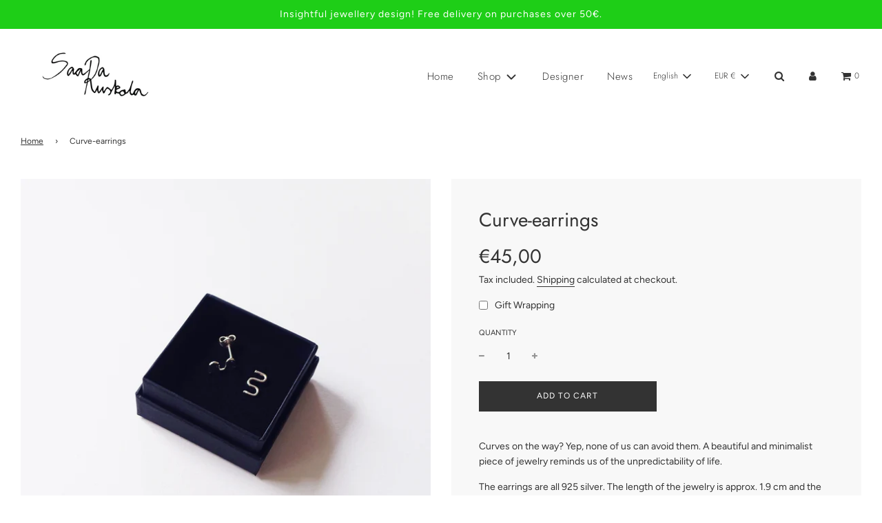

--- FILE ---
content_type: text/html; charset=utf-8
request_url: https://saararuskola.com/en/products/mutka-korvakorut
body_size: 54228
content:
 <!doctype html>
<!--[if IE 8]><html class="no-js lt-ie9" lang="en"> <![endif]-->
<!--[if IE 9 ]><html class="ie9 no-js" lang="en"> <![endif]-->
<!--[if (gt IE 9)|!(IE)]><!--> <html class="no-js" lang="en"> <!--<![endif]-->
<head>
  <!-- Basic page needs ================================================== -->
  <meta name="google-site-verification" content="s8DHDksKb0cBnuChV2KMRCIWtOF7JbdFQsJnSIcZ65Y" />
  <meta charset="utf-8">
  <meta http-equiv="X-UA-Compatible" content="IE=edge">
  <meta name="facebook-domain-verification" content="gtaqo2r9il19vuowd96r313ednst5m" />

  
    <link rel="shortcut icon" href="//saararuskola.com/cdn/shop/files/logosaararuskola_180x180_crop_center.jpg?v=1620404564" type="image/png">
    <link rel="apple-touch-icon" sizes="180x180" href="//saararuskola.com/cdn/shop/files/logosaararuskola_180x180_crop_center.jpg?v=1620404564">
    <link rel="apple-touch-icon-precomposed" sizes="180x180" href="//saararuskola.com/cdn/shop/files/logosaararuskola_180x180_crop_center.jpg?v=1620404564">
    <link rel="icon" type="image/png" sizes="32x32" href="//saararuskola.com/cdn/shop/files/logosaararuskola_32x32_crop_center.jpg?v=1620404564">
    <link rel="icon" type="image/png" sizes="194x194" href="//saararuskola.com/cdn/shop/files/logosaararuskola_194x194_crop_center.jpg?v=1620404564">
    <link rel="icon" type="image/png" sizes="192x192" href="//saararuskola.com/cdn/shop/files/logosaararuskola_192x192_crop_center.jpg?v=1620404564">
    <link rel="icon" type="image/png" sizes="16x16" href="//saararuskola.com/cdn/shop/files/logosaararuskola_16x16_crop_center.jpg?v=1620404564">
  

  <!-- Title and description ================================================== -->
  <title>
    Curve-earrings &ndash; Saara Ruskola
  </title>

  
    <meta name="description" content="Curves on the way? Yep, none of us can avoid them. A beautiful and minimalist piece of jewelry reminds us of the unpredictability of life. The earrings are all 925 silver. The length of the jewelry is approx. 1.9 cm and the material thickness is 1 mm. Each piece of jewelry is unique, as the jewelry is handcrafted in sm">
  

  <!-- Helpers ================================================== -->
  <!-- /snippets/social-meta-tags.liquid -->


<meta property="og:site_name" content="Saara Ruskola">
<meta property="og:url" content="https://saararuskola.com/en/products/mutka-korvakorut">
<meta property="og:title" content="Curve-earrings">
<meta property="og:type" content="product">
<meta property="og:description" content="Curves on the way? Yep, none of us can avoid them. A beautiful and minimalist piece of jewelry reminds us of the unpredictability of life. The earrings are all 925 silver. The length of the jewelry is approx. 1.9 cm and the material thickness is 1 mm. Each piece of jewelry is unique, as the jewelry is handcrafted in sm">

  <meta property="og:price:amount" content="45,00">
  <meta property="og:price:currency" content="EUR">

<meta property="og:image" content="http://saararuskola.com/cdn/shop/files/mutka_1200x1200.jpg?v=1749465304">
<meta property="og:image:secure_url" content="https://saararuskola.com/cdn/shop/files/mutka_1200x1200.jpg?v=1749465304">


<meta name="twitter:card" content="summary_large_image">
<meta name="twitter:title" content="Curve-earrings">
<meta name="twitter:description" content="Curves on the way? Yep, none of us can avoid them. A beautiful and minimalist piece of jewelry reminds us of the unpredictability of life. The earrings are all 925 silver. The length of the jewelry is approx. 1.9 cm and the material thickness is 1 mm. Each piece of jewelry is unique, as the jewelry is handcrafted in sm">

  <link rel="canonical" href="https://saararuskola.com/en/products/mutka-korvakorut"/>
  
    <meta name="viewport" content="width=device-width, initial-scale=1, maximum-scale=1, user-scalable=0"/>
  
  <meta name="theme-color" content="#333">

  <!-- CSS ================================================== -->
  <style>
/*============================================================================
  #Typography
==============================================================================*/





@font-face {
  font-family: Jost;
  font-weight: 300;
  font-style: normal;
  font-display: swap;
  src: url("//saararuskola.com/cdn/fonts/jost/jost_n3.a5df7448b5b8c9a76542f085341dff794ff2a59d.woff2") format("woff2"),
       url("//saararuskola.com/cdn/fonts/jost/jost_n3.882941f5a26d0660f7dd135c08afc57fc6939a07.woff") format("woff");
}

@font-face {
  font-family: Figtree;
  font-weight: 400;
  font-style: normal;
  font-display: swap;
  src: url("//saararuskola.com/cdn/fonts/figtree/figtree_n4.3c0838aba1701047e60be6a99a1b0a40ce9b8419.woff2") format("woff2"),
       url("//saararuskola.com/cdn/fonts/figtree/figtree_n4.c0575d1db21fc3821f17fd6617d3dee552312137.woff") format("woff");
}

@font-face {
  font-family: Jost;
  font-weight: 300;
  font-style: normal;
  font-display: swap;
  src: url("//saararuskola.com/cdn/fonts/jost/jost_n3.a5df7448b5b8c9a76542f085341dff794ff2a59d.woff2") format("woff2"),
       url("//saararuskola.com/cdn/fonts/jost/jost_n3.882941f5a26d0660f7dd135c08afc57fc6939a07.woff") format("woff");
}


  @font-face {
  font-family: Jost;
  font-weight: 400;
  font-style: normal;
  font-display: swap;
  src: url("//saararuskola.com/cdn/fonts/jost/jost_n4.d47a1b6347ce4a4c9f437608011273009d91f2b7.woff2") format("woff2"),
       url("//saararuskola.com/cdn/fonts/jost/jost_n4.791c46290e672b3f85c3d1c651ef2efa3819eadd.woff") format("woff");
}




  @font-face {
  font-family: Figtree;
  font-weight: 700;
  font-style: normal;
  font-display: swap;
  src: url("//saararuskola.com/cdn/fonts/figtree/figtree_n7.2fd9bfe01586148e644724096c9d75e8c7a90e55.woff2") format("woff2"),
       url("//saararuskola.com/cdn/fonts/figtree/figtree_n7.ea05de92d862f9594794ab281c4c3a67501ef5fc.woff") format("woff");
}




  @font-face {
  font-family: Figtree;
  font-weight: 400;
  font-style: italic;
  font-display: swap;
  src: url("//saararuskola.com/cdn/fonts/figtree/figtree_i4.89f7a4275c064845c304a4cf8a4a586060656db2.woff2") format("woff2"),
       url("//saararuskola.com/cdn/fonts/figtree/figtree_i4.6f955aaaafc55a22ffc1f32ecf3756859a5ad3e2.woff") format("woff");
}




  @font-face {
  font-family: Figtree;
  font-weight: 700;
  font-style: italic;
  font-display: swap;
  src: url("//saararuskola.com/cdn/fonts/figtree/figtree_i7.06add7096a6f2ab742e09ec7e498115904eda1fe.woff2") format("woff2"),
       url("//saararuskola.com/cdn/fonts/figtree/figtree_i7.ee584b5fcaccdbb5518c0228158941f8df81b101.woff") format("woff");
}



/*============================================================================
  #General Variables
==============================================================================*/

:root {

  --font-weight-normal: 400;
  --font-weight-bold: 700;
  --font-weight-header-bold: 400;

  --header-font-stack: Jost, sans-serif;
  --header-font-weight: 300;
  --header-font-style: normal;
  --header-text-size: 22;
  --header-text-size-px: 22px;

  --header-font-case: normal;
  --header-font-size: 15;
  --header-font-size-px: 15px;

  --heading-spacing: 0px;
  --heading-font-case: normal;
  --heading-font-stack: FontDrop;

  --body-font-stack: Figtree, sans-serif;
  --body-font-weight: 400;
  --body-font-style: normal;

  --navigation-font-stack: Jost, sans-serif;
  --navigation-font-weight: 300;
  --navigation-font-style: normal;

  --base-font-size-int: 14;
  --base-font-size: 14px;

  --body-font-size-12-to-em: 0.86em;
  --body-font-size-14-to-em: 1.0em;
  --body-font-size-16-to-em: 1.14em;
  --body-font-size-18-to-em: 1.29em;
  --body-font-size-20-to-em: 1.43em;
  --body-font-size-22-to-em: 1.57em;
  --body-font-size-24-to-em: 1.71em;
  --body-font-size-28-to-em: 2.0em;
  --body-font-size-36-to-em: 2.57em;

  --sale-badge-color: #f26c4f;
  --sold-out-badge-color: #000;
  --badge-font-color: #fff;

  --primary-btn-text-color: #fff;
  --primary-btn-bg-color: #333;
  --primary-btn-bg-color-lighten50: #b3b3b3;
  --primary-btn-bg-color-opacity50: rgba(51, 51, 51, 0.5);
  --primary-btn-bg-hover-color: #4e4e4e;
  --primary-btn-text-hover-color: #eeeeee;

  --button-text-case: uppercase;
  --button-font-size: 12;
  --button-font-size-px: 12px;

  --secondary-btn-text-color: #fff;
  --secondary-btn-bg-color: #818181;
  --secondary-btn-bg-color-lighten: #b4b4b4;
  --secondary-btn-bg-hover-color: #4e4e4e;
  --secondary-btn-bg-text-hover-color: #fff;

  

  
    --alt-btn-font-style: normal;
    --alt-btn-font-weight: 400;
    

  --text-color: #333;
  --text-color-lighten5: #404040;
  --text-color-lighten70: #e6e6e6;
  --text-color-transparent05: rgba(51, 51, 51, 0.05);
  --text-color-transparent15: rgba(51, 51, 51, 0.15);
  --text-color-transparent5: rgba(51, 51, 51, 0.5);
  --text-color-transparent6: rgba(51, 51, 51, 0.6);
  --text-color-transparent7: rgba(51, 51, 51, 0.7);
  --text-color-transparent8: rgba(51, 51, 51, 0.8);

  --product-page-font-size: 28;
  --product-page-font-size-px: 28px;
  --product-page-font-case: normal;

  
  --product-page-font-weight: 500;
  

  --link-color: #333;
  --on-sale-color: #f26c4f;

  --body-color: #fff;
  --body-color-darken10: #e6e6e6;
  --body-color-transparent00: rgba(255, 255, 255, 0);
  --body-color-transparent90: rgba(255, 255, 255, 0.9);

  --body-secondary-color: #f8f8f8;
  --body-secondary-color-transparent00: rgba(248, 248, 248, 0);
  --body-secondary-color-darken05: #ebebeb;

  --color-primary-background: #fff;
  --color-secondary-background: #f8f8f8;

  --cart-background-color: #919191;

  --border-color: rgba(51, 51, 51, 0.5);
  --border-color-darken10: #1a1a1a;

  --header-color: #fff;
  --header-color-darken5: #f2f2f2;
  --header-color-lighten5: #ffffff;

  --header-border-color: rgba(0,0,0,0);

  --announcement-text-size: 14px;
  --announcement-text-spacing: 1px;
  --announcement-text-case: none;

  
      --announcement-font-style: normal;
      --announcement-font-weight: 400;
    

  --logo-font-size: 18px;

  --overlay-header-text-color: #333333;
  --nav-text-color: #333;
  --nav-text-hover: #595959;

  --color-scheme-light-background: #f8f8f8;
  --color-scheme-light-background-lighten5: #ffffff;
  --color-scheme-light-text: #414141;
  --color-scheme-light-text-transparent60: rgba(65, 65, 65, 0.6);

  --color-scheme-feature-background: #f5ebe9;
  --color-scheme-feature-background-lighten5: #fdfbfb;
  --color-scheme-feature-text: #fff;
  --color-scheme-feature-text-transparent60: rgba(255, 255, 255, 0.6);

  --homepage-sections-accent-secondary-color-transparent60: rgba(255, 255, 255, 0.6);

  --color-scheme-dark-background: #333333;
  --color-scheme-dark-text: #fff;
  --color-scheme-dark-text-transparent60: rgba(255, 255, 255, 0.6);

  --filter-bg-color: rgba(51, 51, 51, 0.1);

  --color-footer-bg: #f2f2f2;
  --color-footer-bg-darken5: #e5e5e5;
  --color-footer-text: #636363;
  --color-footer-text-darken10: #4a4a4a;
  --color-footer-border: rgba(99, 99, 99, 0.1);

  --popup-text-color: #000;
  --popup-text-color-lighten10: #1a1a1a;
  --popup-bg-color: #fff;

  --menu-drawer-color: #fff;
  --menu-drawer-color-darken5: #f2f2f2;
  --menu-drawer-text-color: #333;
  --menu-drawer-border-color: rgba(51, 51, 51, 0.1);
  --menu-drawer-text-hover-color: #9F9F9F;

  --cart-drawer-color: #fff;
  --cart-drawer-text-color: #333;
  --cart-drawer-text-color-lighten10: #4d4d4d;
  --cart-drawer-border-color: rgba(51, 51, 51, 0.5);

  --fancybox-overlay: url('//saararuskola.com/cdn/shop/t/2/assets/fancybox_overlay.png?v=61793926319831825281617962612');
}
</style>


  
    <link rel="preload" href="//saararuskola.com/cdn/shop/t/2/assets/theme-product.min.css?v=130110014372094484361617962627" as="style">
    <link href="//saararuskola.com/cdn/shop/t/2/assets/theme-product.min.css?v=130110014372094484361617962627" rel="stylesheet" type="text/css" media="all" />
  

  <link href="//saararuskola.com/cdn/shop/t/2/assets/custom.css?v=102493421877365237651617962611" rel="stylesheet" type="text/css" media="all" />

  <!-- Header hook for plugins ================================================== -->
  <script>window.performance && window.performance.mark && window.performance.mark('shopify.content_for_header.start');</script><meta name="google-site-verification" content="F2FYp_DYFE-6lAi0esuSabUyA1DjIszTrP93yN_obaM">
<meta id="shopify-digital-wallet" name="shopify-digital-wallet" content="/55837524135/digital_wallets/dialog">
<meta name="shopify-checkout-api-token" content="b84281c915dd9eb3b57fb874fc6aced4">
<meta id="in-context-paypal-metadata" data-shop-id="55837524135" data-venmo-supported="false" data-environment="production" data-locale="en_US" data-paypal-v4="true" data-currency="EUR">
<link rel="alternate" hreflang="x-default" href="https://saararuskola.com/products/mutka-korvakorut">
<link rel="alternate" hreflang="en" href="https://saararuskola.com/en/products/mutka-korvakorut">
<link rel="alternate" type="application/json+oembed" href="https://saararuskola.com/en/products/mutka-korvakorut.oembed">
<script async="async" src="/checkouts/internal/preloads.js?locale=en-FI"></script>
<link rel="preconnect" href="https://shop.app" crossorigin="anonymous">
<script async="async" src="https://shop.app/checkouts/internal/preloads.js?locale=en-FI&shop_id=55837524135" crossorigin="anonymous"></script>
<script id="apple-pay-shop-capabilities" type="application/json">{"shopId":55837524135,"countryCode":"FI","currencyCode":"EUR","merchantCapabilities":["supports3DS"],"merchantId":"gid:\/\/shopify\/Shop\/55837524135","merchantName":"Saara Ruskola","requiredBillingContactFields":["postalAddress","email"],"requiredShippingContactFields":["postalAddress","email"],"shippingType":"shipping","supportedNetworks":["visa","maestro","masterCard","amex"],"total":{"type":"pending","label":"Saara Ruskola","amount":"1.00"},"shopifyPaymentsEnabled":true,"supportsSubscriptions":true}</script>
<script id="shopify-features" type="application/json">{"accessToken":"b84281c915dd9eb3b57fb874fc6aced4","betas":["rich-media-storefront-analytics"],"domain":"saararuskola.com","predictiveSearch":true,"shopId":55837524135,"locale":"en"}</script>
<script>var Shopify = Shopify || {};
Shopify.shop = "saara-ruskola-verkkokauppa.myshopify.com";
Shopify.locale = "en";
Shopify.currency = {"active":"EUR","rate":"1.0"};
Shopify.country = "FI";
Shopify.theme = {"name":"Flow","id":121599164583,"schema_name":"Flow","schema_version":"17.3.2","theme_store_id":801,"role":"main"};
Shopify.theme.handle = "null";
Shopify.theme.style = {"id":null,"handle":null};
Shopify.cdnHost = "saararuskola.com/cdn";
Shopify.routes = Shopify.routes || {};
Shopify.routes.root = "/en/";</script>
<script type="module">!function(o){(o.Shopify=o.Shopify||{}).modules=!0}(window);</script>
<script>!function(o){function n(){var o=[];function n(){o.push(Array.prototype.slice.apply(arguments))}return n.q=o,n}var t=o.Shopify=o.Shopify||{};t.loadFeatures=n(),t.autoloadFeatures=n()}(window);</script>
<script>
  window.ShopifyPay = window.ShopifyPay || {};
  window.ShopifyPay.apiHost = "shop.app\/pay";
  window.ShopifyPay.redirectState = null;
</script>
<script id="shop-js-analytics" type="application/json">{"pageType":"product"}</script>
<script defer="defer" async type="module" src="//saararuskola.com/cdn/shopifycloud/shop-js/modules/v2/client.init-shop-cart-sync_DGjqyID6.en.esm.js"></script>
<script defer="defer" async type="module" src="//saararuskola.com/cdn/shopifycloud/shop-js/modules/v2/chunk.common_CM5e3XYf.esm.js"></script>
<script type="module">
  await import("//saararuskola.com/cdn/shopifycloud/shop-js/modules/v2/client.init-shop-cart-sync_DGjqyID6.en.esm.js");
await import("//saararuskola.com/cdn/shopifycloud/shop-js/modules/v2/chunk.common_CM5e3XYf.esm.js");

  window.Shopify.SignInWithShop?.initShopCartSync?.({"fedCMEnabled":true,"windoidEnabled":true});

</script>
<script>
  window.Shopify = window.Shopify || {};
  if (!window.Shopify.featureAssets) window.Shopify.featureAssets = {};
  window.Shopify.featureAssets['shop-js'] = {"shop-cart-sync":["modules/v2/client.shop-cart-sync_DS_n0f7A.en.esm.js","modules/v2/chunk.common_CM5e3XYf.esm.js"],"shop-button":["modules/v2/client.shop-button_CNT-NO5k.en.esm.js","modules/v2/chunk.common_CM5e3XYf.esm.js"],"init-fed-cm":["modules/v2/client.init-fed-cm_iCBVkvTB.en.esm.js","modules/v2/chunk.common_CM5e3XYf.esm.js"],"shop-cash-offers":["modules/v2/client.shop-cash-offers_Bicqpat5.en.esm.js","modules/v2/chunk.common_CM5e3XYf.esm.js","modules/v2/chunk.modal_Dl937Oy4.esm.js"],"avatar":["modules/v2/client.avatar_BTnouDA3.en.esm.js"],"init-windoid":["modules/v2/client.init-windoid_BqfVjynn.en.esm.js","modules/v2/chunk.common_CM5e3XYf.esm.js"],"init-shop-email-lookup-coordinator":["modules/v2/client.init-shop-email-lookup-coordinator_CrkkCzDo.en.esm.js","modules/v2/chunk.common_CM5e3XYf.esm.js"],"shop-toast-manager":["modules/v2/client.shop-toast-manager_HMMtSVHE.en.esm.js","modules/v2/chunk.common_CM5e3XYf.esm.js"],"pay-button":["modules/v2/client.pay-button_B57g7222.en.esm.js","modules/v2/chunk.common_CM5e3XYf.esm.js"],"shop-login-button":["modules/v2/client.shop-login-button_CZKuy_To.en.esm.js","modules/v2/chunk.common_CM5e3XYf.esm.js","modules/v2/chunk.modal_Dl937Oy4.esm.js"],"init-shop-cart-sync":["modules/v2/client.init-shop-cart-sync_DGjqyID6.en.esm.js","modules/v2/chunk.common_CM5e3XYf.esm.js"],"init-customer-accounts":["modules/v2/client.init-customer-accounts_CxJ7KIEv.en.esm.js","modules/v2/client.shop-login-button_CZKuy_To.en.esm.js","modules/v2/chunk.common_CM5e3XYf.esm.js","modules/v2/chunk.modal_Dl937Oy4.esm.js"],"init-shop-for-new-customer-accounts":["modules/v2/client.init-shop-for-new-customer-accounts_BDK66bKM.en.esm.js","modules/v2/client.shop-login-button_CZKuy_To.en.esm.js","modules/v2/chunk.common_CM5e3XYf.esm.js","modules/v2/chunk.modal_Dl937Oy4.esm.js"],"lead-capture":["modules/v2/client.lead-capture_QF_QcTqn.en.esm.js","modules/v2/chunk.common_CM5e3XYf.esm.js","modules/v2/chunk.modal_Dl937Oy4.esm.js"],"shop-follow-button":["modules/v2/client.shop-follow-button_Cgw6zD7w.en.esm.js","modules/v2/chunk.common_CM5e3XYf.esm.js","modules/v2/chunk.modal_Dl937Oy4.esm.js"],"checkout-modal":["modules/v2/client.checkout-modal_r-P2WYUC.en.esm.js","modules/v2/chunk.common_CM5e3XYf.esm.js","modules/v2/chunk.modal_Dl937Oy4.esm.js"],"init-customer-accounts-sign-up":["modules/v2/client.init-customer-accounts-sign-up_fcc8iru1.en.esm.js","modules/v2/client.shop-login-button_CZKuy_To.en.esm.js","modules/v2/chunk.common_CM5e3XYf.esm.js","modules/v2/chunk.modal_Dl937Oy4.esm.js"],"shop-login":["modules/v2/client.shop-login_CJN-CB3q.en.esm.js","modules/v2/chunk.common_CM5e3XYf.esm.js","modules/v2/chunk.modal_Dl937Oy4.esm.js"],"payment-terms":["modules/v2/client.payment-terms_C8iL647G.en.esm.js","modules/v2/chunk.common_CM5e3XYf.esm.js","modules/v2/chunk.modal_Dl937Oy4.esm.js"]};
</script>
<script>(function() {
  var isLoaded = false;
  function asyncLoad() {
    if (isLoaded) return;
    isLoaded = true;
    var urls = ["https:\/\/instafeed.nfcube.com\/cdn\/910b7f877dfcd8ac56c166e2f15eba29.js?shop=saara-ruskola-verkkokauppa.myshopify.com","https:\/\/easygdpr.b-cdn.net\/v\/1553540745\/gdpr.min.js?shop=saara-ruskola-verkkokauppa.myshopify.com"];
    for (var i = 0; i < urls.length; i++) {
      var s = document.createElement('script');
      s.type = 'text/javascript';
      s.async = true;
      s.src = urls[i];
      var x = document.getElementsByTagName('script')[0];
      x.parentNode.insertBefore(s, x);
    }
  };
  if(window.attachEvent) {
    window.attachEvent('onload', asyncLoad);
  } else {
    window.addEventListener('load', asyncLoad, false);
  }
})();</script>
<script id="__st">var __st={"a":55837524135,"offset":7200,"reqid":"dfcf7f3f-7ded-4e23-8050-f1891ee06776-1766074008","pageurl":"saararuskola.com\/en\/products\/mutka-korvakorut","u":"7a9b230b8a84","p":"product","rtyp":"product","rid":7487600230567};</script>
<script>window.ShopifyPaypalV4VisibilityTracking = true;</script>
<script id="captcha-bootstrap">!function(){'use strict';const t='contact',e='account',n='new_comment',o=[[t,t],['blogs',n],['comments',n],[t,'customer']],c=[[e,'customer_login'],[e,'guest_login'],[e,'recover_customer_password'],[e,'create_customer']],r=t=>t.map((([t,e])=>`form[action*='/${t}']:not([data-nocaptcha='true']) input[name='form_type'][value='${e}']`)).join(','),a=t=>()=>t?[...document.querySelectorAll(t)].map((t=>t.form)):[];function s(){const t=[...o],e=r(t);return a(e)}const i='password',u='form_key',d=['recaptcha-v3-token','g-recaptcha-response','h-captcha-response',i],f=()=>{try{return window.sessionStorage}catch{return}},m='__shopify_v',_=t=>t.elements[u];function p(t,e,n=!1){try{const o=window.sessionStorage,c=JSON.parse(o.getItem(e)),{data:r}=function(t){const{data:e,action:n}=t;return t[m]||n?{data:e,action:n}:{data:t,action:n}}(c);for(const[e,n]of Object.entries(r))t.elements[e]&&(t.elements[e].value=n);n&&o.removeItem(e)}catch(o){console.error('form repopulation failed',{error:o})}}const l='form_type',E='cptcha';function T(t){t.dataset[E]=!0}const w=window,h=w.document,L='Shopify',v='ce_forms',y='captcha';let A=!1;((t,e)=>{const n=(g='f06e6c50-85a8-45c8-87d0-21a2b65856fe',I='https://cdn.shopify.com/shopifycloud/storefront-forms-hcaptcha/ce_storefront_forms_captcha_hcaptcha.v1.5.2.iife.js',D={infoText:'Protected by hCaptcha',privacyText:'Privacy',termsText:'Terms'},(t,e,n)=>{const o=w[L][v],c=o.bindForm;if(c)return c(t,g,e,D).then(n);var r;o.q.push([[t,g,e,D],n]),r=I,A||(h.body.append(Object.assign(h.createElement('script'),{id:'captcha-provider',async:!0,src:r})),A=!0)});var g,I,D;w[L]=w[L]||{},w[L][v]=w[L][v]||{},w[L][v].q=[],w[L][y]=w[L][y]||{},w[L][y].protect=function(t,e){n(t,void 0,e),T(t)},Object.freeze(w[L][y]),function(t,e,n,w,h,L){const[v,y,A,g]=function(t,e,n){const i=e?o:[],u=t?c:[],d=[...i,...u],f=r(d),m=r(i),_=r(d.filter((([t,e])=>n.includes(e))));return[a(f),a(m),a(_),s()]}(w,h,L),I=t=>{const e=t.target;return e instanceof HTMLFormElement?e:e&&e.form},D=t=>v().includes(t);t.addEventListener('submit',(t=>{const e=I(t);if(!e)return;const n=D(e)&&!e.dataset.hcaptchaBound&&!e.dataset.recaptchaBound,o=_(e),c=g().includes(e)&&(!o||!o.value);(n||c)&&t.preventDefault(),c&&!n&&(function(t){try{if(!f())return;!function(t){const e=f();if(!e)return;const n=_(t);if(!n)return;const o=n.value;o&&e.removeItem(o)}(t);const e=Array.from(Array(32),(()=>Math.random().toString(36)[2])).join('');!function(t,e){_(t)||t.append(Object.assign(document.createElement('input'),{type:'hidden',name:u})),t.elements[u].value=e}(t,e),function(t,e){const n=f();if(!n)return;const o=[...t.querySelectorAll(`input[type='${i}']`)].map((({name:t})=>t)),c=[...d,...o],r={};for(const[a,s]of new FormData(t).entries())c.includes(a)||(r[a]=s);n.setItem(e,JSON.stringify({[m]:1,action:t.action,data:r}))}(t,e)}catch(e){console.error('failed to persist form',e)}}(e),e.submit())}));const S=(t,e)=>{t&&!t.dataset[E]&&(n(t,e.some((e=>e===t))),T(t))};for(const o of['focusin','change'])t.addEventListener(o,(t=>{const e=I(t);D(e)&&S(e,y())}));const B=e.get('form_key'),M=e.get(l),P=B&&M;t.addEventListener('DOMContentLoaded',(()=>{const t=y();if(P)for(const e of t)e.elements[l].value===M&&p(e,B);[...new Set([...A(),...v().filter((t=>'true'===t.dataset.shopifyCaptcha))])].forEach((e=>S(e,t)))}))}(h,new URLSearchParams(w.location.search),n,t,e,['guest_login'])})(!0,!0)}();</script>
<script integrity="sha256-4kQ18oKyAcykRKYeNunJcIwy7WH5gtpwJnB7kiuLZ1E=" data-source-attribution="shopify.loadfeatures" defer="defer" src="//saararuskola.com/cdn/shopifycloud/storefront/assets/storefront/load_feature-a0a9edcb.js" crossorigin="anonymous"></script>
<script crossorigin="anonymous" defer="defer" src="//saararuskola.com/cdn/shopifycloud/storefront/assets/shopify_pay/storefront-65b4c6d7.js?v=20250812"></script>
<script data-source-attribution="shopify.dynamic_checkout.dynamic.init">var Shopify=Shopify||{};Shopify.PaymentButton=Shopify.PaymentButton||{isStorefrontPortableWallets:!0,init:function(){window.Shopify.PaymentButton.init=function(){};var t=document.createElement("script");t.src="https://saararuskola.com/cdn/shopifycloud/portable-wallets/latest/portable-wallets.en.js",t.type="module",document.head.appendChild(t)}};
</script>
<script data-source-attribution="shopify.dynamic_checkout.buyer_consent">
  function portableWalletsHideBuyerConsent(e){var t=document.getElementById("shopify-buyer-consent"),n=document.getElementById("shopify-subscription-policy-button");t&&n&&(t.classList.add("hidden"),t.setAttribute("aria-hidden","true"),n.removeEventListener("click",e))}function portableWalletsShowBuyerConsent(e){var t=document.getElementById("shopify-buyer-consent"),n=document.getElementById("shopify-subscription-policy-button");t&&n&&(t.classList.remove("hidden"),t.removeAttribute("aria-hidden"),n.addEventListener("click",e))}window.Shopify?.PaymentButton&&(window.Shopify.PaymentButton.hideBuyerConsent=portableWalletsHideBuyerConsent,window.Shopify.PaymentButton.showBuyerConsent=portableWalletsShowBuyerConsent);
</script>
<script data-source-attribution="shopify.dynamic_checkout.cart.bootstrap">document.addEventListener("DOMContentLoaded",(function(){function t(){return document.querySelector("shopify-accelerated-checkout-cart, shopify-accelerated-checkout")}if(t())Shopify.PaymentButton.init();else{new MutationObserver((function(e,n){t()&&(Shopify.PaymentButton.init(),n.disconnect())})).observe(document.body,{childList:!0,subtree:!0})}}));
</script>
<link id="shopify-accelerated-checkout-styles" rel="stylesheet" media="screen" href="https://saararuskola.com/cdn/shopifycloud/portable-wallets/latest/accelerated-checkout-backwards-compat.css" crossorigin="anonymous">
<style id="shopify-accelerated-checkout-cart">
        #shopify-buyer-consent {
  margin-top: 1em;
  display: inline-block;
  width: 100%;
}

#shopify-buyer-consent.hidden {
  display: none;
}

#shopify-subscription-policy-button {
  background: none;
  border: none;
  padding: 0;
  text-decoration: underline;
  font-size: inherit;
  cursor: pointer;
}

#shopify-subscription-policy-button::before {
  box-shadow: none;
}

      </style>

<script>window.performance && window.performance.mark && window.performance.mark('shopify.content_for_header.end');</script>

  

  

  

  

  
    <script type="text/javascript">
      try {
        window.EasyGdprSettings = "{\"cookie_banner\":false,\"cookie_banner_cookiename\":\"\",\"cookie_banner_settings\":{},\"current_theme\":\"flow\",\"custom_button_position\":\"\",\"eg_display\":[\"account\"],\"enabled\":true,\"texts\":{}}";
      } catch (error) {}
    </script>
  



<!-- BEGIN app block: shopify://apps/judge-me-reviews/blocks/judgeme_core/61ccd3b1-a9f2-4160-9fe9-4fec8413e5d8 --><!-- Start of Judge.me Core -->




<link rel="dns-prefetch" href="https://cdnwidget.judge.me">
<link rel="dns-prefetch" href="https://cdn.judge.me">
<link rel="dns-prefetch" href="https://cdn1.judge.me">
<link rel="dns-prefetch" href="https://api.judge.me">

<script data-cfasync='false' class='jdgm-settings-script'>window.jdgmSettings={"pagination":5,"disable_web_reviews":false,"badge_no_review_text":"Ei arvosteluja","badge_n_reviews_text":"{{ n }} arvostelu/arvostelut","hide_badge_preview_if_no_reviews":true,"badge_hide_text":false,"enforce_center_preview_badge":false,"widget_title":"Asiakkaiden arvostelut","widget_open_form_text":"Kirjoita arvostelu","widget_close_form_text":"Peruuta arvostelu","widget_refresh_page_text":"Päivitä sivu","widget_summary_text":"Perustuu {{ number_of_reviews }} arvosteluun/arvosteluun","widget_no_review_text":"Ei arvosteluja vielä","widget_name_field_text":"Nimi","widget_verified_name_field_text":"Vahvistettu nimi (julkinen)","widget_name_placeholder_text":"Anna nimesi (julkinen)","widget_required_field_error_text":"Tämä kenttä pitää täyttää.","widget_email_field_text":"Sähköposti","widget_verified_email_field_text":"Vahvistettu sähköposti (yksityinen, ei voi muokata)","widget_email_placeholder_text":"Anna sähköpostiosoitteesi (yksityinen)","widget_email_field_error_text":"Ole hyvä ja syötä toimiva sähköpostiosoite.","widget_rating_field_text":"luokitus","widget_review_title_field_text":"Arvioinnin nimi","widget_review_title_placeholder_text":"Anna arvostelusi otsikko","widget_review_body_field_text":"Arvostelu","widget_review_body_placeholder_text":"Kirjoita kommenttisi tähän","widget_pictures_field_text":"Kuva/Video (valinnainen)","widget_submit_review_text":"Lähetä arvostelu","widget_submit_verified_review_text":"Lähetä tarkistettu arvostelu","widget_submit_success_msg_with_auto_publish":"Kiitos! Päivitä sivu hetken kuluttua nähdäksesi arvostelusi. Voit poistaa arvostelun tai muokata sitä kirjautumalla \u003ca href='https://judge.me/login' target='_blank' rel='nofollow noopener'\u003eosoitteeseen Judge.me\u003c/a\u003e","widget_submit_success_msg_no_auto_publish":"Kiitos! Arvostelusi julkaistaan heti, kun kaupan järjestelmänvalvoja on sen hyväksynyt. Voit poistaa arvostelun tai muokata sitä kirjautumalla \u003ca href='https://judge.me/login' target='_blank' rel='nofollow noopener'\u003eosoitteeseen Judge.me\u003c/a\u003e","widget_show_default_reviews_out_of_total_text":"Näytetään {{ n_reviews_shown }} {{ n_reviews }} katsauksista.","widget_show_all_link_text":"Näytä kaikki","widget_show_less_link_text":"Näytä vähemmän","widget_author_said_text":"{{ reviewer_name }} sanoi:","widget_days_text":"{{ n }} päivää sitten","widget_weeks_text":"{{ n }} viikkoa/viikkoa sitten","widget_months_text":"{{ n }} kuukautta/kuukautta sitten","widget_years_text":"{{ n }} vuosi/vuotta sitten","widget_yesterday_text":"Eilen","widget_today_text":"Tänään","widget_replied_text":"\u003e\u003e {{ shop_name }} vastasi:","widget_read_more_text":"Lue lisää","widget_rating_filter_see_all_text":"Katso kaikki arviot","widget_sorting_most_recent_text":"Viimeisin","widget_sorting_highest_rating_text":"Korkein arvio","widget_sorting_lowest_rating_text":"Alin arvio","widget_sorting_with_pictures_text":"Vain kuvat","widget_sorting_most_helpful_text":"Hyvin hyödyllinen","widget_open_question_form_text":"Kysy kysymys","widget_reviews_subtab_text":"Arvostelut","widget_questions_subtab_text":"kysymykset","widget_question_label_text":"kysymys","widget_answer_label_text":"Vastaus","widget_question_placeholder_text":"Kirjoita kysymyksesi tähän","widget_submit_question_text":"Lähetä kysymys","widget_question_submit_success_text":"Kiitos kysymyksestänne! Ilmoitamme sinulle ja kysymyksesi julkaistaan, kun se saa vastauksen.","verified_badge_text":"Verified","verified_badge_placement":"left-of-reviewer-name","widget_hide_border":false,"widget_social_share":false,"all_reviews_include_out_of_store_products":true,"all_reviews_out_of_store_text":"(varastossa)","all_reviews_product_name_prefix_text":"noin","enable_review_pictures":true,"widget_product_reviews_subtab_text":"Tuotearvostelut","widget_shop_reviews_subtab_text":"Shop Arvostelut","widget_write_a_store_review_text":"Kirjoita kauppa-arvostelu","widget_other_languages_heading":"Arvostelut muilla kielillä","widget_sorting_pictures_first_text":"Kuvia ensin","floating_tab_button_name":"★ Arvostelut","floating_tab_title":"Anna asiakkaiden puhua puolestamme","floating_tab_url":"","floating_tab_url_enabled":false,"all_reviews_text_badge_text":"Asiakkaat arvioivat meidät {{ shop.metafields.judgeme.all_reviews_rating | round: 1 }}/5 perustuu {{ shop.metafields.judgeme.all_reviews_count }} arvosteluihin.","all_reviews_text_badge_text_branded_style":"{{ shop.metafields.judgeme.all_reviews_rating | round: 1 }} / 5 tähteä perustuen {{ shop.metafields.judgeme.all_reviews_count }} arvosteluun","all_reviews_text_badge_url":"","all_reviews_text_style":"branded","featured_carousel_title":"Anna asiakkaiden puhua puolestamme","featured_carousel_count_text":"{{ n }} arvostelusta","featured_carousel_url":"","verified_count_badge_style":"branded","verified_count_badge_url":"","picture_reminder_submit_button":"Lähetä kuvia","widget_sorting_videos_first_text":"Videot ensin","widget_review_pending_text":"odotettaessa","remove_microdata_snippet":false,"preview_badge_no_question_text":"Ei kysymyksiä","preview_badge_n_question_text":"{{ number_of_questions }} kysymys/kysymykset","widget_search_bar_placeholder":"Etsi arvosteluja","widget_sorting_verified_only_text":"Vain vahvistettu","featured_carousel_verified_badge_enable":true,"featured_carousel_more_reviews_button_text":"Read more reviews","featured_carousel_view_product_button_text":"Katso tuote","all_reviews_page_load_more_text":"Lataa lisää arvosteluja","widget_advanced_speed_features":5,"widget_public_name_text":"näytetään julkisesti, kuten","default_reviewer_name_has_non_latin":true,"widget_reviewer_anonymous":"Nimetön","medals_widget_title":"Judge.me -arvostelumitalit","widget_invalid_yt_video_url_error_text":"Ei YouTube -videon URL -osoite","widget_max_length_field_error_text":"Anna enintään {0} merkkiä.","widget_verified_by_shop_text":"Shop:n vahvistama","widget_load_with_code_splitting":true,"widget_ugc_title":"Meidän tekemä, sinun jakamasi","widget_ugc_subtitle":"Tägää meidät nähdäksesi kuvasi sivullamme","widget_ugc_primary_button_text":"Osta nyt","widget_ugc_secondary_button_text":"Lataa lisää","widget_ugc_reviews_button_text":"Näytä arvostelut","widget_primary_color":"#1ECE17","widget_summary_average_rating_text":"{{ average_rating }}/5","widget_media_grid_title":"Asiakkaiden valokuvat ja videot","widget_media_grid_see_more_text":"Katso lisää","widget_verified_by_judgeme_text":"Judge.me:n vahvistama","widget_verified_by_judgeme_text_in_store_medals":"Verified by Judge.me","widget_media_field_exceed_quantity_message":"Valitettavasti voimme hyväksyä {{ max_media }} vain yhdelle arvostelulle.","widget_media_field_exceed_limit_message":"{{ file_name }} on liian suuri, valitse {{ media_type }} alle {{ size_limit }} Mt.","widget_review_submitted_text":"Arvostelu lähetetty!","widget_question_submitted_text":"Kysymys lähetetty!","widget_close_form_text_question":"Peruuta","widget_write_your_answer_here_text":"Kirjoita vastauksesi tähän","widget_enabled_branded_link":true,"widget_show_collected_by_judgeme":true,"widget_collected_by_judgeme_text":"keräsi Judge.me","widget_load_more_text":"Lataa lisää","widget_full_review_text":"Koko arvostelu","widget_read_more_reviews_text":"Lue lisää arvosteluja","widget_read_questions_text":"Lue Kysymykset","widget_questions_and_answers_text":"kysymykset ja vastaukset","widget_verified_by_text":"Varmistanut","widget_number_of_reviews_text":"{{ number_of_reviews }} arvostelua","widget_back_button_text":"Takaisin","widget_next_button_text":"Seuraava","widget_custom_forms_filter_button":"Filters","how_reviews_are_collected":"Miten arvostelut kerätään?","widget_gdpr_statement":"Miten käytämme tietojasi: otamme sinuun yhteyttä vain jättämästäsi arvostelusta ja vain tarvittaessa. lähettämällä arvostelusi hyväksyt Judge.me:n \u003ca href='https://judge.me/terms' target='_blank' rel='nofollow noopener'\u003ekäyttöehdot\u003c/a\u003e , \u003ca href='https://judge.me/privacy' target='_blank' rel='nofollow noopener'\u003etietosuojakäytännön\u003c/a\u003e ja \u003ca href='https://judge.me/content-policy' target='_blank' rel='nofollow noopener'\u003esisältökäytännöt\u003c/a\u003e.","review_snippet_widget_round_border_style":true,"review_snippet_widget_card_color":"#FFFFFF","review_snippet_widget_slider_arrows_background_color":"#FFFFFF","review_snippet_widget_slider_arrows_color":"#000000","review_snippet_widget_star_color":"#339999","platform":"shopify","branding_url":"https://app.judge.me/reviews","branding_text":"Judge.me","locale":"en","reply_name":"Saara Ruskola","widget_version":"3.0","footer":true,"autopublish":true,"review_dates":true,"enable_custom_form":false,"enable_multi_locales_translations":false,"can_be_branded":false,"reply_name_text":"Saara Ruskola"};</script> <style class='jdgm-settings-style'>﻿.jdgm-xx{left:0}:root{--jdgm-primary-color: #1ECE17;--jdgm-secondary-color: rgba(30,206,23,0.1);--jdgm-star-color: #1ECE17;--jdgm-write-review-text-color: white;--jdgm-write-review-bg-color: #1ECE17;--jdgm-paginate-color: #1ECE17;--jdgm-border-radius: 0;--jdgm-reviewer-name-color: #1ECE17}.jdgm-histogram__bar-content{background-color:#1ECE17}.jdgm-rev[data-verified-buyer=true] .jdgm-rev__icon.jdgm-rev__icon:after,.jdgm-rev__buyer-badge.jdgm-rev__buyer-badge{color:white;background-color:#1ECE17}.jdgm-review-widget--small .jdgm-gallery.jdgm-gallery .jdgm-gallery__thumbnail-link:nth-child(8) .jdgm-gallery__thumbnail-wrapper.jdgm-gallery__thumbnail-wrapper:before{content:"Katso lisää"}@media only screen and (min-width: 768px){.jdgm-gallery.jdgm-gallery .jdgm-gallery__thumbnail-link:nth-child(8) .jdgm-gallery__thumbnail-wrapper.jdgm-gallery__thumbnail-wrapper:before{content:"Katso lisää"}}.jdgm-prev-badge[data-average-rating='0.00']{display:none !important}.jdgm-author-all-initials{display:none !important}.jdgm-author-last-initial{display:none !important}.jdgm-rev-widg__title{visibility:hidden}.jdgm-rev-widg__summary-text{visibility:hidden}.jdgm-prev-badge__text{visibility:hidden}.jdgm-rev__prod-link-prefix:before{content:'noin'}.jdgm-rev__out-of-store-text:before{content:'(varastossa)'}@media only screen and (min-width: 768px){.jdgm-rev__pics .jdgm-rev_all-rev-page-picture-separator,.jdgm-rev__pics .jdgm-rev__product-picture{display:none}}@media only screen and (max-width: 768px){.jdgm-rev__pics .jdgm-rev_all-rev-page-picture-separator,.jdgm-rev__pics .jdgm-rev__product-picture{display:none}}.jdgm-preview-badge[data-template="product"]{display:none !important}.jdgm-preview-badge[data-template="collection"]{display:none !important}.jdgm-preview-badge[data-template="index"]{display:none !important}.jdgm-review-widget[data-from-snippet="true"]{display:none !important}.jdgm-verified-count-badget[data-from-snippet="true"]{display:none !important}.jdgm-carousel-wrapper[data-from-snippet="true"]{display:none !important}.jdgm-all-reviews-text[data-from-snippet="true"]{display:none !important}.jdgm-medals-section[data-from-snippet="true"]{display:none !important}.jdgm-ugc-media-wrapper[data-from-snippet="true"]{display:none !important}.jdgm-review-snippet-widget .jdgm-rev-snippet-widget__cards-container .jdgm-rev-snippet-card{border-radius:8px;background:#fff}.jdgm-review-snippet-widget .jdgm-rev-snippet-widget__cards-container .jdgm-rev-snippet-card__rev-rating .jdgm-star{color:#399}.jdgm-review-snippet-widget .jdgm-rev-snippet-widget__prev-btn,.jdgm-review-snippet-widget .jdgm-rev-snippet-widget__next-btn{border-radius:50%;background:#fff}.jdgm-review-snippet-widget .jdgm-rev-snippet-widget__prev-btn>svg,.jdgm-review-snippet-widget .jdgm-rev-snippet-widget__next-btn>svg{fill:#000}.jdgm-full-rev-modal.rev-snippet-widget .jm-mfp-container .jm-mfp-content,.jdgm-full-rev-modal.rev-snippet-widget .jm-mfp-container .jdgm-full-rev__icon,.jdgm-full-rev-modal.rev-snippet-widget .jm-mfp-container .jdgm-full-rev__pic-img,.jdgm-full-rev-modal.rev-snippet-widget .jm-mfp-container .jdgm-full-rev__reply{border-radius:8px}.jdgm-full-rev-modal.rev-snippet-widget .jm-mfp-container .jdgm-full-rev[data-verified-buyer="true"] .jdgm-full-rev__icon::after{border-radius:8px}.jdgm-full-rev-modal.rev-snippet-widget .jm-mfp-container .jdgm-full-rev .jdgm-rev__buyer-badge{border-radius:calc( 8px / 2 )}.jdgm-full-rev-modal.rev-snippet-widget .jm-mfp-container .jdgm-full-rev .jdgm-full-rev__replier::before{content:'Saara Ruskola'}.jdgm-full-rev-modal.rev-snippet-widget .jm-mfp-container .jdgm-full-rev .jdgm-full-rev__product-button{border-radius:calc( 8px * 6 )}
</style> <style class='jdgm-settings-style'></style>

  
  
  
  <style class='jdgm-miracle-styles'>
  @-webkit-keyframes jdgm-spin{0%{-webkit-transform:rotate(0deg);-ms-transform:rotate(0deg);transform:rotate(0deg)}100%{-webkit-transform:rotate(359deg);-ms-transform:rotate(359deg);transform:rotate(359deg)}}@keyframes jdgm-spin{0%{-webkit-transform:rotate(0deg);-ms-transform:rotate(0deg);transform:rotate(0deg)}100%{-webkit-transform:rotate(359deg);-ms-transform:rotate(359deg);transform:rotate(359deg)}}@font-face{font-family:'JudgemeStar';src:url("[data-uri]") format("woff");font-weight:normal;font-style:normal}.jdgm-star{font-family:'JudgemeStar';display:inline !important;text-decoration:none !important;padding:0 4px 0 0 !important;margin:0 !important;font-weight:bold;opacity:1;-webkit-font-smoothing:antialiased;-moz-osx-font-smoothing:grayscale}.jdgm-star:hover{opacity:1}.jdgm-star:last-of-type{padding:0 !important}.jdgm-star.jdgm--on:before{content:"\e000"}.jdgm-star.jdgm--off:before{content:"\e001"}.jdgm-star.jdgm--half:before{content:"\e002"}.jdgm-widget *{margin:0;line-height:1.4;-webkit-box-sizing:border-box;-moz-box-sizing:border-box;box-sizing:border-box;-webkit-overflow-scrolling:touch}.jdgm-hidden{display:none !important;visibility:hidden !important}.jdgm-temp-hidden{display:none}.jdgm-spinner{width:40px;height:40px;margin:auto;border-radius:50%;border-top:2px solid #eee;border-right:2px solid #eee;border-bottom:2px solid #eee;border-left:2px solid #ccc;-webkit-animation:jdgm-spin 0.8s infinite linear;animation:jdgm-spin 0.8s infinite linear}.jdgm-prev-badge{display:block !important}

</style>


  
  
   


<script data-cfasync='false' class='jdgm-script'>
!function(e){window.jdgm=window.jdgm||{},jdgm.CDN_HOST="https://cdnwidget.judge.me/",jdgm.API_HOST="https://api.judge.me/",jdgm.CDN_BASE_URL="https://cdn.shopify.com/extensions/019b2774-5dfe-7a1d-83a7-7ec0cf9c869c/judgeme-extensions-265/assets/",
jdgm.docReady=function(d){(e.attachEvent?"complete"===e.readyState:"loading"!==e.readyState)?
setTimeout(d,0):e.addEventListener("DOMContentLoaded",d)},jdgm.loadCSS=function(d,t,o,a){
!o&&jdgm.loadCSS.requestedUrls.indexOf(d)>=0||(jdgm.loadCSS.requestedUrls.push(d),
(a=e.createElement("link")).rel="stylesheet",a.class="jdgm-stylesheet",a.media="nope!",
a.href=d,a.onload=function(){this.media="all",t&&setTimeout(t)},e.body.appendChild(a))},
jdgm.loadCSS.requestedUrls=[],jdgm.loadJS=function(e,d){var t=new XMLHttpRequest;
t.onreadystatechange=function(){4===t.readyState&&(Function(t.response)(),d&&d(t.response))},
t.open("GET",e),t.send()},jdgm.docReady((function(){(window.jdgmLoadCSS||e.querySelectorAll(
".jdgm-widget, .jdgm-all-reviews-page").length>0)&&(jdgmSettings.widget_load_with_code_splitting?
parseFloat(jdgmSettings.widget_version)>=3?jdgm.loadCSS(jdgm.CDN_HOST+"widget_v3/base.css"):
jdgm.loadCSS(jdgm.CDN_HOST+"widget/base.css"):jdgm.loadCSS(jdgm.CDN_HOST+"shopify_v2.css"),
jdgm.loadJS(jdgm.CDN_HOST+"loa"+"der.js"))}))}(document);
</script>
<noscript><link rel="stylesheet" type="text/css" media="all" href="https://cdnwidget.judge.me/shopify_v2.css"></noscript>

<!-- BEGIN app snippet: theme_fix_tags --><script>
  (function() {
    var jdgmThemeFixes = null;
    if (!jdgmThemeFixes) return;
    var thisThemeFix = jdgmThemeFixes[Shopify.theme.id];
    if (!thisThemeFix) return;

    if (thisThemeFix.html) {
      document.addEventListener("DOMContentLoaded", function() {
        var htmlDiv = document.createElement('div');
        htmlDiv.classList.add('jdgm-theme-fix-html');
        htmlDiv.innerHTML = thisThemeFix.html;
        document.body.append(htmlDiv);
      });
    };

    if (thisThemeFix.css) {
      var styleTag = document.createElement('style');
      styleTag.classList.add('jdgm-theme-fix-style');
      styleTag.innerHTML = thisThemeFix.css;
      document.head.append(styleTag);
    };

    if (thisThemeFix.js) {
      var scriptTag = document.createElement('script');
      scriptTag.classList.add('jdgm-theme-fix-script');
      scriptTag.innerHTML = thisThemeFix.js;
      document.head.append(scriptTag);
    };
  })();
</script>
<!-- END app snippet -->
<!-- End of Judge.me Core -->



<!-- END app block --><!-- BEGIN app block: shopify://apps/t-lab-ai-language-translate/blocks/custom_translations/b5b83690-efd4-434d-8c6a-a5cef4019faf --><!-- BEGIN app snippet: custom_translation_scripts --><script>
(()=>{var o=/\([0-9]+?\)$/,M=/\r?\n|\r|\t|\xa0|\u200B|\u200E|&nbsp;| /g,v=/<\/?[a-z][\s\S]*>/i,r=/^(https?:\/\/|\/\/)[^\s/$.?#].[^\s]*$/i,k=/\{\{\s*([a-zA-Z_]\w*)\s*\}\}/g,p=/\{\{\s*([a-zA-Z_]\w*)\s*\}\}/,t=/^(https:)?\/\/cdn\.shopify\.com\/(.+)\.(png|jpe?g|gif|webp|svgz?|bmp|tiff?|ico|avif)/i,e=/^(https:)?\/\/cdn\.shopify\.com/i,a=/\b(?:https?|ftp)?:?\/\/?[^\s\/]+\/[^\s]+\.(?:png|jpe?g|gif|webp|svgz?|bmp|tiff?|ico|avif)\b/i,I=/url\(['"]?(.*?)['"]?\)/,m="__label:",i=document.createElement("textarea"),u={t:["src","data-src","data-source","data-href","data-zoom","data-master","data-bg","base-src"],i:["srcset","data-srcset"],o:["href","data-href"],u:["href","data-href","data-src","data-zoom"]},g=new Set(["img","picture","button","p","a","input"]),h=16.67,s=function(n){return n.nodeType===Node.ELEMENT_NODE},c=function(n){return n.nodeType===Node.TEXT_NODE};function w(n){return t.test(n.trim())||a.test(n.trim())}function b(n){return(n=>(n=n.trim(),r.test(n)))(n)||e.test(n.trim())}var l=function(n){return!n||0===n.trim().length};function j(n){return i.innerHTML=n,i.value}function T(n){return A(j(n))}function A(n){return n.trim().replace(o,"").replace(M,"").trim()}var _=1e3;function D(n){n=n.trim().replace(M,"").replace(/&amp;/g,"&").replace(/&gt;/g,">").replace(/&lt;/g,"<").trim();return n.length>_?N(n):n}function E(n){return n.trim().toLowerCase().replace(/^https:/i,"")}function N(n){for(var r=5381,t=0;t<n.length;t++)r=(r<<5)+r^n.charCodeAt(t);return(r>>>0).toString(36)}function f(n){for(var r=document.createElement("template"),t=(r.innerHTML=n,["SCRIPT","IFRAME","OBJECT","EMBED","LINK","META"]),e=/^(on\w+|srcdoc|style)$/i,a=document.createTreeWalker(r.content,NodeFilter.SHOW_ELEMENT),i=a.nextNode();i;i=a.nextNode()){var o=i;if(t.includes(o.nodeName))o.remove();else for(var u=o.attributes.length-1;0<=u;--u)e.test(o.attributes[u].name)&&o.removeAttribute(o.attributes[u].name)}return r.innerHTML}function d(n,r,t){void 0===t&&(t=20);for(var e=n,a=0;e&&e.parentElement&&a<t;){for(var i=e.parentElement,o=0,u=r;o<u.length;o++)for(var s=u[o],c=0,l=s.l;c<l.length;c++){var f=l[c];switch(f.type){case"class":for(var d=0,v=i.classList;d<v.length;d++){var p=v[d];if(f.value.test(p))return s.label}break;case"id":if(i.id&&f.value.test(i.id))return s.label;break;case"attribute":if(i.hasAttribute(f.name)){if(!f.value)return s.label;var m=i.getAttribute(f.name);if(m&&f.value.test(m))return s.label}}}e=i,a++}return"unknown"}function y(n,r){var t,e,a;"function"==typeof window.fetch&&"AbortController"in window?(t=new AbortController,e=setTimeout(function(){return t.abort()},3e3),fetch(n,{credentials:"same-origin",signal:t.signal}).then(function(n){return clearTimeout(e),n.ok?n.json():Promise.reject(n)}).then(r).catch(console.error)):((a=new XMLHttpRequest).onreadystatechange=function(){4===a.readyState&&200===a.status&&r(JSON.parse(a.responseText))},a.open("GET",n,!0),a.timeout=3e3,a.send())}function O(){var l=/([^\s]+)\.(png|jpe?g|gif|webp|svgz?|bmp|tiff?|ico|avif)$/i,f=/_(\{width\}x*|\{width\}x\{height\}|\d{3,4}x\d{3,4}|\d{3,4}x|x\d{3,4}|pinco|icon|thumb|small|compact|medium|large|grande|original|master)(_crop_\w+)*(@[2-3]x)*(.progressive)*$/i,d=/^(https?|ftp|file):\/\//i;function t(n){var r,t="".concat(n.path).concat(n.v).concat(null!=(t=n.size)?t:"",".").concat(n.p);return n.m&&(t="".concat(n.path).concat(n.m,"/").concat(n.v).concat(null!=(r=n.size)?r:"",".").concat(n.p)),n.host&&(t="".concat(null!=(r=n.protocol)?r:"","//").concat(n.host).concat(t)),n.g&&(t+=n.g),t}return{h:function(n){var r=!0,t=(d.test(n)||n.startsWith("//")||(r=!1,n="https://example.com"+n),r);n.startsWith("//")&&(t=!1,n="https:"+n);try{new URL(n)}catch(n){return null}var e,a,i,o,u,s,n=new URL(n),c=n.pathname.split("/").filter(function(n){return n});return c.length<1||(a=c.pop(),e=null!=(e=c.pop())?e:null,null===(a=a.match(l)))?null:(s=a[1],a=a[2],i=s.match(f),o=s,(u=null)!==i&&(o=s.substring(0,i.index),u=i[0]),s=0<c.length?"/"+c.join("/")+"/":"/",{protocol:t?n.protocol:null,host:r?n.host:null,path:s,g:n.search,m:e,v:o,size:u,p:a,version:n.searchParams.get("v"),width:n.searchParams.get("width")})},T:t,S:function(n){return(n.m?"/".concat(n.m,"/"):"/").concat(n.v,".").concat(n.p)},M:function(n){return(n.m?"/".concat(n.m,"/"):"/").concat(n.v,".").concat(n.p,"?v=").concat(n.version||"0")},k:function(n,r){return t({protocol:r.protocol,host:r.host,path:r.path,g:r.g,m:r.m,v:r.v,size:n.size,p:r.p,version:r.version,width:r.width})}}}var x,S,C={},H={};function q(p,n){var m=new Map,g=new Map,i=new Map,t=new Map,e=new Map,a=new Map,o=new Map,u=function(n){return n.toLowerCase().replace(/[\s\W_]+/g,"")},s=new Set(n.A.map(u)),c=0,l=!1,f=!1,d=O();function v(n,r,t){s.has(u(n))||n&&r&&(t.set(n,r),l=!0)}function r(n,r){if(n&&n.trim()&&0!==m.size){var t=A(n),e=H[t];if(e&&(p.log("dictionary",'Overlapping text: "'.concat(n,'" related to html: "').concat(e,'"')),r)&&(n=>{if(n)for(var r=h(n.outerHTML),t=r._,e=(r.I||(t=0),n.parentElement),a=0;e&&a<5;){var i=h(e.outerHTML),o=i.I,i=i._;if(o){if(p.log("dictionary","Ancestor depth ".concat(a,": overlap score=").concat(i.toFixed(3),", base=").concat(t.toFixed(3))),t<i)return 1;if(i<t&&0<t)return}e=e.parentElement,a++}})(r))p.log("dictionary",'Skipping text translation for "'.concat(n,'" because an ancestor HTML translation exists'));else{e=m.get(t);if(e)return e;var a=n;if(a&&a.trim()&&0!==g.size){for(var i,o,u,s=g.entries(),c=s.next();!c.done;){var l=c.value[0],f=c.value[1],d=a.trim().match(l);if(d&&1<d.length){i=l,o=f,u=d;break}c=s.next()}if(i&&o&&u){var v=u.slice(1),r=o.match(k);if(r&&r.length===v.length)return r.reduce(function(n,r,t){return n.replace(r,v[t])},o)}}}}return null}function h(n){var t,e,a;return!n||!n.trim()||0===i.size?{I:null,_:0}:(t=D(n),a=0,(e=null)!=(n=i.get(t))?{I:n,_:1}:(i.forEach(function(n,r){-1!==r.indexOf(t)&&(r=t.length/r.length,a<r)&&(a=r,e=n)}),{I:e,_:a}))}function w(n){return n&&n.trim()&&0!==i.size&&(n=D(n),null!=(n=i.get(n)))?n:null}function b(n){if(n&&n.trim()&&0!==t.size){var r=E(n),r=t.get(r);if(r)return r;r=d.h(n);if(r){n=d.M(r).toLowerCase(),n=t.get(n);if(n)return n;n=d.S(r).toLowerCase(),r=t.get(n);if(r)return r}}return null}function T(n){return!n||!n.trim()||0===e.size||void 0===(n=e.get(A(n)))?null:n}function y(n){return!n||!n.trim()||0===a.size||void 0===(n=a.get(E(n)))?null:n}function x(n){var r;return!n||!n.trim()||0===o.size?null:null!=(r=o.get(A(n)))?r:(r=D(n),void 0!==(n=o.get(r))?n:null)}function S(){var n={j:m,D:g,N:i,O:t,C:e,H:a,q:o,L:l,R:c,F:C};return JSON.stringify(n,function(n,r){return r instanceof Map?Object.fromEntries(r.entries()):r})}return{J:function(n,r){v(n,r,m)},U:function(n,r){n&&r&&(n=new RegExp("^".concat(n,"$"),"s"),g.set(n,r),l=!0)},$:function(n,r){var t;n!==r&&(v((t=j(t=n).trim().replace(M,"").trim()).length>_?N(t):t,r,i),c=Math.max(c,n.length))},P:function(n,r){v(n,r,t),(n=d.h(n))&&(v(d.M(n).toLowerCase(),r,t),v(d.S(n).toLowerCase(),r,t))},G:function(n,r){v(n.replace("[img-alt]","").replace(M,"").trim(),r,e)},B:function(n,r){v(n,r,a)},W:function(n,r){f=!0,v(n,r,o)},V:function(){return p.log("dictionary","Translation dictionaries: ",S),i.forEach(function(n,t){m.forEach(function(n,r){t!==r&&-1!==t.indexOf(r)&&(C[r]=A(n),H[r]=t)})}),p.log("dictionary","appliedTextTranslations: ",JSON.stringify(C)),p.log("dictionary","overlappingTexts: ",JSON.stringify(H)),{L:l,Z:f,K:r,X:w,Y:b,nn:T,rn:y,tn:x}}}}function z(n,r,t){function f(n,r){r=n.split(r);return 2===r.length?r[1].trim()?r:[r[0]]:[n]}var d=q(t,r);return n.forEach(function(n){if(n){var c,l=n.name,n=n.value;if(l&&n){if("string"==typeof n)try{c=JSON.parse(n)}catch(n){return void t.log("dictionary","Invalid metafield JSON for "+l,function(){return String(n)})}else c=n;c&&Object.keys(c).forEach(function(e){if(e){var n,r,t,a=c[e];if(a)if(e!==a)if(l.includes("judge"))t=T(e),d.W(t,a);else if(e.startsWith("[img-alt]"))d.G(e,a);else if(e.startsWith("[img-src]"))n=E(e.replace("[img-src]","")),d.P(n,a);else if(v.test(e))d.$(e,a);else if(w(e))n=E(e),d.P(n,a);else if(b(e))t=E(e),d.B(t,a);else if("/"===(n=(n=e).trim())[0]&&"/"!==n[1]&&(t=E(e),d.B(t,a),t=T(e),d.J(t,a)),p.test(e))(s=(t=e).match(k))&&0<s.length&&(r=t.replace(/[-\/\\^$*+?.()|[\]]/g,"\\$&"),s.forEach(function(n){r=r.replace(n,"(.*)")}),d.U(r,a));else if(e.startsWith(m))t=a.replace(m,""),s=e.replace(m,""),d.J(T(s),t);else{if("product_tags"===l)for(var i=0,o=["_",":"];i<o.length;i++){var u=(n=>{if(e.includes(n)){var r=f(e,n),t=f(a,n);if(r.length===t.length)return r.forEach(function(n,r){n!==t[r]&&(d.J(T(n),t[r]),d.J(T("".concat(n,":")),"".concat(t[r],":")))}),{value:void 0}}})(o[i]);if("object"==typeof u)return u.value}var s=T(e);s!==a&&d.J(s,a)}}})}}}),d.V()}function L(y,x){var e=[{label:"judge-me",l:[{type:"class",value:/jdgm/i},{type:"id",value:/judge-me/i},{type:"attribute",name:"data-widget-name",value:/review_widget/i}]}],a=O();function S(t,n,e){n.forEach(function(n){var r=t.getAttribute(n);r&&(r=n.includes("href")?e.rn(r):e.K(r))&&t.setAttribute(n,r)})}function M(n,r,t){var e,a=n.getAttribute(r);a&&((e=i(a=E(a.split("&")[0]),t))?n.setAttribute(r,e):(e=t.rn(a))&&n.setAttribute(r,e))}function k(n,r,t){var e=n.getAttribute(r);e&&(e=((n,r)=>{var t=(n=n.split(",").filter(function(n){return null!=n&&""!==n.trim()}).map(function(n){var n=n.trim().split(/\s+/),r=n[0].split("?"),t=r[0],r=r[1],r=r?r.split("&"):[],e=((n,r)=>{for(var t=0;t<n.length;t++)if(r(n[t]))return n[t];return null})(r,function(n){return n.startsWith("v=")}),r=r.filter(function(n){return!n.startsWith("v=")}),n=n[1];return{url:t,version:e,en:r.join("&"),size:n}}))[0].url;if(t=i(t=n[0].version?"".concat(t,"?").concat(n[0].version):t,r)){var e=a.h(t);if(e)return n.map(function(n){var r=n.url,t=a.h(r);return t&&(r=a.k(t,e)),n.en&&(t=r.includes("?")?"&":"?",r="".concat(r).concat(t).concat(n.en)),r=n.size?"".concat(r," ").concat(n.size):r}).join(",")}})(e,t))&&n.setAttribute(r,e)}function i(n,r){var t=a.h(n);return null===t?null:(n=r.Y(n))?null===(n=a.h(n))?null:a.k(t,n):(n=a.S(t),null===(r=r.Y(n))||null===(n=a.h(r))?null:a.k(t,n))}function A(n,r,t){var e,a,i,o;t.an&&(e=n,a=t.on,u.o.forEach(function(n){var r=e.getAttribute(n);if(!r)return!1;!r.startsWith("/")||r.startsWith("//")||r.startsWith(a)||(r="".concat(a).concat(r),e.setAttribute(n,r))})),i=n,t=u.u.slice(),o=r,t.forEach(function(n){var r,t=i.getAttribute(n);t&&(w(t)?(r=o.Y(t))&&i.setAttribute(n,r):(r=o.rn(t))&&i.setAttribute(n,r))})}function _(r,t){var n,e,a,i,o;u.t.forEach(function(n){return M(r,n,t)}),u.i.forEach(function(n){return k(r,n,t)}),e="alt",a=t,(o=(n=r).getAttribute(e))&&((i=a.nn(o))?n.setAttribute(e,i):(i=a.K(o))&&n.setAttribute(e,i))}return{un:function(n){return!(!n||!s(n)||x.sn.includes((n=n).tagName.toLowerCase())||n.classList.contains("tl-switcher-container")||(n=n.parentNode)&&["SCRIPT","STYLE"].includes(n.nodeName.toUpperCase()))},cn:function(n){if(c(n)&&null!=(r=n.textContent)&&r.trim()){if(y.Z)if("judge-me"===d(n,e,5)){var r=y.tn(n.textContent);if(r)return void(n.textContent=j(r))}var t,r=y.K(n.textContent,n.parentElement||void 0);r&&(t=n.textContent.trim().replace(o,"").trim(),n.textContent=j(n.textContent.replace(t,r)))}},ln:function(n){if(!!l(n.textContent)||!n.innerHTML)return!1;if(y.Z&&"judge-me"===d(n,e,5)){var r=y.tn(n.innerHTML);if(r)return n.innerHTML=f(r),!0}r=y.X(n.innerHTML);return!!r&&(n.innerHTML=f(r),!0)},fn:function(n){var r,t,e,a,i,o,u,s,c,l;switch(S(n,["data-label","title"],y),n.tagName.toLowerCase()){case"a":A(n,y,x);break;case"input":c=u=y,(l=(s=o=n).getAttribute("type"))&&("submit"===l||"button"===l)&&(l=s.getAttribute("value"),c=c.K(l))&&s.setAttribute("value",c),S(o,["placeholder"],u);break;case"textarea":S(n,["placeholder"],y);break;case"img":_(n,y);break;case"picture":for(var f=y,d=n.childNodes,v=0;v<d.length;v++){var p=d[v];if(p.tagName)switch(p.tagName.toLowerCase()){case"source":k(p,"data-srcset",f),k(p,"srcset",f);break;case"img":_(p,f)}}break;case"div":s=l=y,(u=o=c=n)&&(o=o.style.backgroundImage||o.getAttribute("data-bg")||"")&&"none"!==o&&(o=o.match(I))&&o[1]&&(o=o[1],s=s.Y(o))&&(u.style.backgroundImage='url("'.concat(s,'")')),a=c,i=l,["src","data-src","data-bg"].forEach(function(n){return M(a,n,i)}),["data-bgset"].forEach(function(n){return k(a,n,i)}),["data-href"].forEach(function(n){return S(a,[n],i)});break;case"button":t=y,(e=(r=n).getAttribute("value"))&&(t=t.K(e))&&r.setAttribute("value",t);break;case"iframe":e=y,(t=(r=n).getAttribute("src"))&&(e=e.rn(t))&&r.setAttribute("src",e);break;case"video":for(var m=n,g=y,h=["src"],w=0;w<h.length;w++){var b=h[w],T=m.getAttribute(b);T&&(T=g.rn(T))&&m.setAttribute(b,T)}}},getImageTranslation:function(n){return i(n,y)}}}function R(s,c,l){t=c.dn,e=new WeakMap;var t,e,a={add:function(n){var r=Date.now()+t;e.set(n,r)},has:function(n){var r=null!=(r=e.get(n))?r:0;return!(Date.now()>=r&&(e.delete(n),1))}},i=[],o=[],f=[],d=[],u=2*h,v=3*h;function p(n){var r,t,e;n&&(n.nodeType===Node.TEXT_NODE&&s.un(n.parentElement)?s.cn(n):s.un(n)&&(n=n,s.fn(n),r=g.has(n.tagName.toLowerCase())||(r=(r=n).getBoundingClientRect(),t=window.innerHeight||document.documentElement.clientHeight,e=window.innerWidth||document.documentElement.clientWidth,t=r.top<=t&&0<=r.top+r.height,e=r.left<=e&&0<=r.left+r.width,t&&e),a.has(n)||(r?i:o).push(n)))}function m(n){if(l.log("messageHandler","Processing element:",n),s.un(n)){var r=s.ln(n);if(a.add(n),!r){var t=n.childNodes;l.log("messageHandler","Child nodes:",t);for(var e=0;e<t.length;e++)p(t[e])}}}requestAnimationFrame(function n(){for(var r=performance.now();0<i.length;){var t=i.shift();if(t&&!a.has(t)&&m(t),performance.now()-r>=v)break}requestAnimationFrame(n)}),requestAnimationFrame(function n(){for(var r=performance.now();0<o.length;){var t=o.shift();if(t&&!a.has(t)&&m(t),performance.now()-r>=u)break}requestAnimationFrame(n)}),c.vn&&requestAnimationFrame(function n(){for(var r=performance.now();0<f.length;){var t=f.shift();if(t&&s.fn(t),performance.now()-r>=u)break}requestAnimationFrame(n)}),c.pn&&requestAnimationFrame(function n(){for(var r=performance.now();0<d.length;){var t=d.shift();if(t&&s.cn(t),performance.now()-r>=u)break}requestAnimationFrame(n)});var n={subtree:!0,childList:!0,attributes:c.vn,characterData:c.pn};new MutationObserver(function(n){l.log("observer","Observer:",n);for(var r=0;r<n.length;r++){var t=n[r];switch(t.type){case"childList":for(var e=t.addedNodes,a=0;a<e.length;a++)p(e[a]);var i=t.target.childNodes;if(i.length<=10)for(var o=0;o<i.length;o++)p(i[o]);break;case"attributes":var u=t.target;s.un(u)&&u&&f.push(u);break;case"characterData":c.pn&&(u=t.target)&&u.nodeType===Node.TEXT_NODE&&d.push(u)}}}).observe(document.documentElement,n)}void 0===window.TranslationLab&&(window.TranslationLab={}),window.TranslationLab.CustomTranslations=(x=(()=>{var a;try{a=window.localStorage.getItem("tlab_debug_mode")||null}catch(n){a=null}return{log:function(n,r){for(var t=[],e=2;e<arguments.length;e++)t[e-2]=arguments[e];!a||"observer"===n&&"all"===a||("all"===a||a===n||"custom"===n&&"custom"===a)&&(n=t.map(function(n){if("function"==typeof n)try{return n()}catch(n){return"Error generating parameter: ".concat(n.message)}return n}),console.log.apply(console,[r].concat(n)))}}})(),S=null,{init:function(n,r){n&&!n.isPrimaryLocale&&n.translationsMetadata&&n.translationsMetadata.length&&(0<(r=((n,r,t,e)=>{function a(n,r){for(var t=[],e=2;e<arguments.length;e++)t[e-2]=arguments[e];for(var a=0,i=t;a<i.length;a++){var o=i[a];if(o&&void 0!==o[n])return o[n]}return r}var i=window.localStorage.getItem("tlab_feature_options"),o=null;if(i)try{o=JSON.parse(i)}catch(n){e.log("dictionary","Invalid tlab_feature_options JSON",String(n))}var t=a("useMessageHandler",!0,o,i=t),u=a("messageHandlerCooldown",2e3,o,i),s=a("localizeUrls",!1,o,i),c=a("processShadowRoot",!1,o,i),l=a("attributesMutations",!1,o,i),f=a("processCharacterData",!1,o,i),d=a("excludedTemplates",[],o,i),o=a("phraseIgnoreList",[],o,i);return e.log("dictionary","useMessageHandler:",t),e.log("dictionary","messageHandlerCooldown:",u),e.log("dictionary","localizeUrls:",s),e.log("dictionary","processShadowRoot:",c),e.log("dictionary","attributesMutations:",l),e.log("dictionary","processCharacterData:",f),e.log("dictionary","excludedTemplates:",d),e.log("dictionary","phraseIgnoreList:",o),{sn:["html","head","meta","script","noscript","style","link","canvas","svg","g","path","ellipse","br","hr"],locale:n,on:r,gn:t,dn:u,an:s,hn:c,vn:l,pn:f,mn:d,A:o}})(n.locale,n.on,r,x)).mn.length&&r.mn.includes(n.template)||(n=z(n.translationsMetadata,r,x),S=L(n,r),n.L&&(r.gn&&R(S,r,x),window.addEventListener("DOMContentLoaded",function(){function e(n){n=/\/products\/(.+?)(\?.+)?$/.exec(n);return n?n[1]:null}var n,r,t,a;(a=document.querySelector(".cbb-frequently-bought-selector-label-name"))&&"true"!==a.getAttribute("translated")&&(n=e(window.location.pathname))&&(r="https://".concat(window.location.host,"/products/").concat(n,".json"),t="https://".concat(window.location.host).concat(window.Shopify.routes.root,"products/").concat(n,".json"),y(r,function(n){a.childNodes.forEach(function(r){r.textContent===n.product.title&&y(t,function(n){r.textContent!==n.product.title&&(r.textContent=n.product.title,a.setAttribute("translated","true"))})})}),document.querySelectorAll('[class*="cbb-frequently-bought-selector-link"]').forEach(function(r){var n,t;"true"!==r.getAttribute("translated")&&(n=r.getAttribute("href"))&&(t=e(n))&&y("https://".concat(window.location.host).concat(window.Shopify.routes.root,"products/").concat(t,".json"),function(n){r.textContent!==n.product.title&&(r.textContent=n.product.title,r.setAttribute("translated","true"))})}))}))))},getImageTranslation:function(n){return x.log("dictionary","translationManager: ",S),S?S.getImageTranslation(n):null}})})();
</script><!-- END app snippet -->

<script>
  (function() {
    var ctx = {
      locale: 'en',
      isPrimaryLocale: false,
      rootUrl: '/en',
      translationsMetadata: [{},{"name":"product_types","value":{"Korvakorut":"earrings","Lahjakortti":"gift card","koristeet":"decorations","korut":"jewelleries","kyltti":"sign","magneetit":"magnets","Koti ja puutarha":"home \u0026 garden"}},{"name":"judge-me-product-review","value":null}],
      template: "product",
    };
    var settings = null;
    TranslationLab.CustomTranslations.init(ctx, settings);
  })()
</script>


<!-- END app block --><script src="https://cdn.shopify.com/extensions/019b2774-5dfe-7a1d-83a7-7ec0cf9c869c/judgeme-extensions-265/assets/loader.js" type="text/javascript" defer="defer"></script>
<link href="https://monorail-edge.shopifysvc.com" rel="dns-prefetch">
<script>(function(){if ("sendBeacon" in navigator && "performance" in window) {try {var session_token_from_headers = performance.getEntriesByType('navigation')[0].serverTiming.find(x => x.name == '_s').description;} catch {var session_token_from_headers = undefined;}var session_cookie_matches = document.cookie.match(/_shopify_s=([^;]*)/);var session_token_from_cookie = session_cookie_matches && session_cookie_matches.length === 2 ? session_cookie_matches[1] : "";var session_token = session_token_from_headers || session_token_from_cookie || "";function handle_abandonment_event(e) {var entries = performance.getEntries().filter(function(entry) {return /monorail-edge.shopifysvc.com/.test(entry.name);});if (!window.abandonment_tracked && entries.length === 0) {window.abandonment_tracked = true;var currentMs = Date.now();var navigation_start = performance.timing.navigationStart;var payload = {shop_id: 55837524135,url: window.location.href,navigation_start,duration: currentMs - navigation_start,session_token,page_type: "product"};window.navigator.sendBeacon("https://monorail-edge.shopifysvc.com/v1/produce", JSON.stringify({schema_id: "online_store_buyer_site_abandonment/1.1",payload: payload,metadata: {event_created_at_ms: currentMs,event_sent_at_ms: currentMs}}));}}window.addEventListener('pagehide', handle_abandonment_event);}}());</script>
<script id="web-pixels-manager-setup">(function e(e,d,r,n,o){if(void 0===o&&(o={}),!Boolean(null===(a=null===(i=window.Shopify)||void 0===i?void 0:i.analytics)||void 0===a?void 0:a.replayQueue)){var i,a;window.Shopify=window.Shopify||{};var t=window.Shopify;t.analytics=t.analytics||{};var s=t.analytics;s.replayQueue=[],s.publish=function(e,d,r){return s.replayQueue.push([e,d,r]),!0};try{self.performance.mark("wpm:start")}catch(e){}var l=function(){var e={modern:/Edge?\/(1{2}[4-9]|1[2-9]\d|[2-9]\d{2}|\d{4,})\.\d+(\.\d+|)|Firefox\/(1{2}[4-9]|1[2-9]\d|[2-9]\d{2}|\d{4,})\.\d+(\.\d+|)|Chrom(ium|e)\/(9{2}|\d{3,})\.\d+(\.\d+|)|(Maci|X1{2}).+ Version\/(15\.\d+|(1[6-9]|[2-9]\d|\d{3,})\.\d+)([,.]\d+|)( \(\w+\)|)( Mobile\/\w+|) Safari\/|Chrome.+OPR\/(9{2}|\d{3,})\.\d+\.\d+|(CPU[ +]OS|iPhone[ +]OS|CPU[ +]iPhone|CPU IPhone OS|CPU iPad OS)[ +]+(15[._]\d+|(1[6-9]|[2-9]\d|\d{3,})[._]\d+)([._]\d+|)|Android:?[ /-](13[3-9]|1[4-9]\d|[2-9]\d{2}|\d{4,})(\.\d+|)(\.\d+|)|Android.+Firefox\/(13[5-9]|1[4-9]\d|[2-9]\d{2}|\d{4,})\.\d+(\.\d+|)|Android.+Chrom(ium|e)\/(13[3-9]|1[4-9]\d|[2-9]\d{2}|\d{4,})\.\d+(\.\d+|)|SamsungBrowser\/([2-9]\d|\d{3,})\.\d+/,legacy:/Edge?\/(1[6-9]|[2-9]\d|\d{3,})\.\d+(\.\d+|)|Firefox\/(5[4-9]|[6-9]\d|\d{3,})\.\d+(\.\d+|)|Chrom(ium|e)\/(5[1-9]|[6-9]\d|\d{3,})\.\d+(\.\d+|)([\d.]+$|.*Safari\/(?![\d.]+ Edge\/[\d.]+$))|(Maci|X1{2}).+ Version\/(10\.\d+|(1[1-9]|[2-9]\d|\d{3,})\.\d+)([,.]\d+|)( \(\w+\)|)( Mobile\/\w+|) Safari\/|Chrome.+OPR\/(3[89]|[4-9]\d|\d{3,})\.\d+\.\d+|(CPU[ +]OS|iPhone[ +]OS|CPU[ +]iPhone|CPU IPhone OS|CPU iPad OS)[ +]+(10[._]\d+|(1[1-9]|[2-9]\d|\d{3,})[._]\d+)([._]\d+|)|Android:?[ /-](13[3-9]|1[4-9]\d|[2-9]\d{2}|\d{4,})(\.\d+|)(\.\d+|)|Mobile Safari.+OPR\/([89]\d|\d{3,})\.\d+\.\d+|Android.+Firefox\/(13[5-9]|1[4-9]\d|[2-9]\d{2}|\d{4,})\.\d+(\.\d+|)|Android.+Chrom(ium|e)\/(13[3-9]|1[4-9]\d|[2-9]\d{2}|\d{4,})\.\d+(\.\d+|)|Android.+(UC? ?Browser|UCWEB|U3)[ /]?(15\.([5-9]|\d{2,})|(1[6-9]|[2-9]\d|\d{3,})\.\d+)\.\d+|SamsungBrowser\/(5\.\d+|([6-9]|\d{2,})\.\d+)|Android.+MQ{2}Browser\/(14(\.(9|\d{2,})|)|(1[5-9]|[2-9]\d|\d{3,})(\.\d+|))(\.\d+|)|K[Aa][Ii]OS\/(3\.\d+|([4-9]|\d{2,})\.\d+)(\.\d+|)/},d=e.modern,r=e.legacy,n=navigator.userAgent;return n.match(d)?"modern":n.match(r)?"legacy":"unknown"}(),u="modern"===l?"modern":"legacy",c=(null!=n?n:{modern:"",legacy:""})[u],f=function(e){return[e.baseUrl,"/wpm","/b",e.hashVersion,"modern"===e.buildTarget?"m":"l",".js"].join("")}({baseUrl:d,hashVersion:r,buildTarget:u}),m=function(e){var d=e.version,r=e.bundleTarget,n=e.surface,o=e.pageUrl,i=e.monorailEndpoint;return{emit:function(e){var a=e.status,t=e.errorMsg,s=(new Date).getTime(),l=JSON.stringify({metadata:{event_sent_at_ms:s},events:[{schema_id:"web_pixels_manager_load/3.1",payload:{version:d,bundle_target:r,page_url:o,status:a,surface:n,error_msg:t},metadata:{event_created_at_ms:s}}]});if(!i)return console&&console.warn&&console.warn("[Web Pixels Manager] No Monorail endpoint provided, skipping logging."),!1;try{return self.navigator.sendBeacon.bind(self.navigator)(i,l)}catch(e){}var u=new XMLHttpRequest;try{return u.open("POST",i,!0),u.setRequestHeader("Content-Type","text/plain"),u.send(l),!0}catch(e){return console&&console.warn&&console.warn("[Web Pixels Manager] Got an unhandled error while logging to Monorail."),!1}}}}({version:r,bundleTarget:l,surface:e.surface,pageUrl:self.location.href,monorailEndpoint:e.monorailEndpoint});try{o.browserTarget=l,function(e){var d=e.src,r=e.async,n=void 0===r||r,o=e.onload,i=e.onerror,a=e.sri,t=e.scriptDataAttributes,s=void 0===t?{}:t,l=document.createElement("script"),u=document.querySelector("head"),c=document.querySelector("body");if(l.async=n,l.src=d,a&&(l.integrity=a,l.crossOrigin="anonymous"),s)for(var f in s)if(Object.prototype.hasOwnProperty.call(s,f))try{l.dataset[f]=s[f]}catch(e){}if(o&&l.addEventListener("load",o),i&&l.addEventListener("error",i),u)u.appendChild(l);else{if(!c)throw new Error("Did not find a head or body element to append the script");c.appendChild(l)}}({src:f,async:!0,onload:function(){if(!function(){var e,d;return Boolean(null===(d=null===(e=window.Shopify)||void 0===e?void 0:e.analytics)||void 0===d?void 0:d.initialized)}()){var d=window.webPixelsManager.init(e)||void 0;if(d){var r=window.Shopify.analytics;r.replayQueue.forEach((function(e){var r=e[0],n=e[1],o=e[2];d.publishCustomEvent(r,n,o)})),r.replayQueue=[],r.publish=d.publishCustomEvent,r.visitor=d.visitor,r.initialized=!0}}},onerror:function(){return m.emit({status:"failed",errorMsg:"".concat(f," has failed to load")})},sri:function(e){var d=/^sha384-[A-Za-z0-9+/=]+$/;return"string"==typeof e&&d.test(e)}(c)?c:"",scriptDataAttributes:o}),m.emit({status:"loading"})}catch(e){m.emit({status:"failed",errorMsg:(null==e?void 0:e.message)||"Unknown error"})}}})({shopId: 55837524135,storefrontBaseUrl: "https://saararuskola.com",extensionsBaseUrl: "https://extensions.shopifycdn.com/cdn/shopifycloud/web-pixels-manager",monorailEndpoint: "https://monorail-edge.shopifysvc.com/unstable/produce_batch",surface: "storefront-renderer",enabledBetaFlags: ["2dca8a86"],webPixelsConfigList: [{"id":"1900413264","configuration":"{\"webPixelName\":\"Judge.me\"}","eventPayloadVersion":"v1","runtimeContext":"STRICT","scriptVersion":"34ad157958823915625854214640f0bf","type":"APP","apiClientId":683015,"privacyPurposes":["ANALYTICS"],"dataSharingAdjustments":{"protectedCustomerApprovalScopes":["read_customer_email","read_customer_name","read_customer_personal_data","read_customer_phone"]}},{"id":"740786512","configuration":"{\"config\":\"{\\\"pixel_id\\\":\\\"G-63YRXGWE6B\\\",\\\"target_country\\\":\\\"FI\\\",\\\"gtag_events\\\":[{\\\"type\\\":\\\"begin_checkout\\\",\\\"action_label\\\":\\\"G-63YRXGWE6B\\\"},{\\\"type\\\":\\\"search\\\",\\\"action_label\\\":\\\"G-63YRXGWE6B\\\"},{\\\"type\\\":\\\"view_item\\\",\\\"action_label\\\":[\\\"G-63YRXGWE6B\\\",\\\"MC-MRLJM552T0\\\"]},{\\\"type\\\":\\\"purchase\\\",\\\"action_label\\\":[\\\"G-63YRXGWE6B\\\",\\\"MC-MRLJM552T0\\\"]},{\\\"type\\\":\\\"page_view\\\",\\\"action_label\\\":[\\\"G-63YRXGWE6B\\\",\\\"MC-MRLJM552T0\\\"]},{\\\"type\\\":\\\"add_payment_info\\\",\\\"action_label\\\":\\\"G-63YRXGWE6B\\\"},{\\\"type\\\":\\\"add_to_cart\\\",\\\"action_label\\\":\\\"G-63YRXGWE6B\\\"}],\\\"enable_monitoring_mode\\\":false}\"}","eventPayloadVersion":"v1","runtimeContext":"OPEN","scriptVersion":"b2a88bafab3e21179ed38636efcd8a93","type":"APP","apiClientId":1780363,"privacyPurposes":[],"dataSharingAdjustments":{"protectedCustomerApprovalScopes":["read_customer_address","read_customer_email","read_customer_name","read_customer_personal_data","read_customer_phone"]}},{"id":"246284624","configuration":"{\"pixel_id\":\"205217831219031\",\"pixel_type\":\"facebook_pixel\",\"metaapp_system_user_token\":\"-\"}","eventPayloadVersion":"v1","runtimeContext":"OPEN","scriptVersion":"ca16bc87fe92b6042fbaa3acc2fbdaa6","type":"APP","apiClientId":2329312,"privacyPurposes":["ANALYTICS","MARKETING","SALE_OF_DATA"],"dataSharingAdjustments":{"protectedCustomerApprovalScopes":["read_customer_address","read_customer_email","read_customer_name","read_customer_personal_data","read_customer_phone"]}},{"id":"163184976","eventPayloadVersion":"v1","runtimeContext":"LAX","scriptVersion":"1","type":"CUSTOM","privacyPurposes":["ANALYTICS"],"name":"Google Analytics tag (migrated)"},{"id":"shopify-app-pixel","configuration":"{}","eventPayloadVersion":"v1","runtimeContext":"STRICT","scriptVersion":"0450","apiClientId":"shopify-pixel","type":"APP","privacyPurposes":["ANALYTICS","MARKETING"]},{"id":"shopify-custom-pixel","eventPayloadVersion":"v1","runtimeContext":"LAX","scriptVersion":"0450","apiClientId":"shopify-pixel","type":"CUSTOM","privacyPurposes":["ANALYTICS","MARKETING"]}],isMerchantRequest: false,initData: {"shop":{"name":"Saara Ruskola","paymentSettings":{"currencyCode":"EUR"},"myshopifyDomain":"saara-ruskola-verkkokauppa.myshopify.com","countryCode":"FI","storefrontUrl":"https:\/\/saararuskola.com\/en"},"customer":null,"cart":null,"checkout":null,"productVariants":[{"price":{"amount":45.0,"currencyCode":"EUR"},"product":{"title":"Curve-earrings","vendor":"Saara Ruskola verkkokauppa","id":"7487600230567","untranslatedTitle":"Curve-earrings","url":"\/en\/products\/mutka-korvakorut","type":"korut"},"id":"42802079760551","image":{"src":"\/\/saararuskola.com\/cdn\/shop\/files\/mutka.jpg?v=1749465304"},"sku":"","title":"Default Title","untranslatedTitle":"Default Title"}],"purchasingCompany":null},},"https://saararuskola.com/cdn","ae1676cfwd2530674p4253c800m34e853cb",{"modern":"","legacy":""},{"shopId":"55837524135","storefrontBaseUrl":"https:\/\/saararuskola.com","extensionBaseUrl":"https:\/\/extensions.shopifycdn.com\/cdn\/shopifycloud\/web-pixels-manager","surface":"storefront-renderer","enabledBetaFlags":"[\"2dca8a86\"]","isMerchantRequest":"false","hashVersion":"ae1676cfwd2530674p4253c800m34e853cb","publish":"custom","events":"[[\"page_viewed\",{}],[\"product_viewed\",{\"productVariant\":{\"price\":{\"amount\":45.0,\"currencyCode\":\"EUR\"},\"product\":{\"title\":\"Curve-earrings\",\"vendor\":\"Saara Ruskola verkkokauppa\",\"id\":\"7487600230567\",\"untranslatedTitle\":\"Curve-earrings\",\"url\":\"\/en\/products\/mutka-korvakorut\",\"type\":\"korut\"},\"id\":\"42802079760551\",\"image\":{\"src\":\"\/\/saararuskola.com\/cdn\/shop\/files\/mutka.jpg?v=1749465304\"},\"sku\":\"\",\"title\":\"Default Title\",\"untranslatedTitle\":\"Default Title\"}}]]"});</script><script>
  window.ShopifyAnalytics = window.ShopifyAnalytics || {};
  window.ShopifyAnalytics.meta = window.ShopifyAnalytics.meta || {};
  window.ShopifyAnalytics.meta.currency = 'EUR';
  var meta = {"product":{"id":7487600230567,"gid":"gid:\/\/shopify\/Product\/7487600230567","vendor":"Saara Ruskola verkkokauppa","type":"korut","variants":[{"id":42802079760551,"price":4500,"name":"Curve-earrings","public_title":null,"sku":""}],"remote":false},"page":{"pageType":"product","resourceType":"product","resourceId":7487600230567}};
  for (var attr in meta) {
    window.ShopifyAnalytics.meta[attr] = meta[attr];
  }
</script>
<script class="analytics">
  (function () {
    var customDocumentWrite = function(content) {
      var jquery = null;

      if (window.jQuery) {
        jquery = window.jQuery;
      } else if (window.Checkout && window.Checkout.$) {
        jquery = window.Checkout.$;
      }

      if (jquery) {
        jquery('body').append(content);
      }
    };

    var hasLoggedConversion = function(token) {
      if (token) {
        return document.cookie.indexOf('loggedConversion=' + token) !== -1;
      }
      return false;
    }

    var setCookieIfConversion = function(token) {
      if (token) {
        var twoMonthsFromNow = new Date(Date.now());
        twoMonthsFromNow.setMonth(twoMonthsFromNow.getMonth() + 2);

        document.cookie = 'loggedConversion=' + token + '; expires=' + twoMonthsFromNow;
      }
    }

    var trekkie = window.ShopifyAnalytics.lib = window.trekkie = window.trekkie || [];
    if (trekkie.integrations) {
      return;
    }
    trekkie.methods = [
      'identify',
      'page',
      'ready',
      'track',
      'trackForm',
      'trackLink'
    ];
    trekkie.factory = function(method) {
      return function() {
        var args = Array.prototype.slice.call(arguments);
        args.unshift(method);
        trekkie.push(args);
        return trekkie;
      };
    };
    for (var i = 0; i < trekkie.methods.length; i++) {
      var key = trekkie.methods[i];
      trekkie[key] = trekkie.factory(key);
    }
    trekkie.load = function(config) {
      trekkie.config = config || {};
      trekkie.config.initialDocumentCookie = document.cookie;
      var first = document.getElementsByTagName('script')[0];
      var script = document.createElement('script');
      script.type = 'text/javascript';
      script.onerror = function(e) {
        var scriptFallback = document.createElement('script');
        scriptFallback.type = 'text/javascript';
        scriptFallback.onerror = function(error) {
                var Monorail = {
      produce: function produce(monorailDomain, schemaId, payload) {
        var currentMs = new Date().getTime();
        var event = {
          schema_id: schemaId,
          payload: payload,
          metadata: {
            event_created_at_ms: currentMs,
            event_sent_at_ms: currentMs
          }
        };
        return Monorail.sendRequest("https://" + monorailDomain + "/v1/produce", JSON.stringify(event));
      },
      sendRequest: function sendRequest(endpointUrl, payload) {
        // Try the sendBeacon API
        if (window && window.navigator && typeof window.navigator.sendBeacon === 'function' && typeof window.Blob === 'function' && !Monorail.isIos12()) {
          var blobData = new window.Blob([payload], {
            type: 'text/plain'
          });

          if (window.navigator.sendBeacon(endpointUrl, blobData)) {
            return true;
          } // sendBeacon was not successful

        } // XHR beacon

        var xhr = new XMLHttpRequest();

        try {
          xhr.open('POST', endpointUrl);
          xhr.setRequestHeader('Content-Type', 'text/plain');
          xhr.send(payload);
        } catch (e) {
          console.log(e);
        }

        return false;
      },
      isIos12: function isIos12() {
        return window.navigator.userAgent.lastIndexOf('iPhone; CPU iPhone OS 12_') !== -1 || window.navigator.userAgent.lastIndexOf('iPad; CPU OS 12_') !== -1;
      }
    };
    Monorail.produce('monorail-edge.shopifysvc.com',
      'trekkie_storefront_load_errors/1.1',
      {shop_id: 55837524135,
      theme_id: 121599164583,
      app_name: "storefront",
      context_url: window.location.href,
      source_url: "//saararuskola.com/cdn/s/trekkie.storefront.4b0d51228c8d1703f19d66468963c9de55bf59b0.min.js"});

        };
        scriptFallback.async = true;
        scriptFallback.src = '//saararuskola.com/cdn/s/trekkie.storefront.4b0d51228c8d1703f19d66468963c9de55bf59b0.min.js';
        first.parentNode.insertBefore(scriptFallback, first);
      };
      script.async = true;
      script.src = '//saararuskola.com/cdn/s/trekkie.storefront.4b0d51228c8d1703f19d66468963c9de55bf59b0.min.js';
      first.parentNode.insertBefore(script, first);
    };
    trekkie.load(
      {"Trekkie":{"appName":"storefront","development":false,"defaultAttributes":{"shopId":55837524135,"isMerchantRequest":null,"themeId":121599164583,"themeCityHash":"15103901926764833843","contentLanguage":"en","currency":"EUR","eventMetadataId":"2358ce7f-57e8-4777-8c2d-913f81dcef4a"},"isServerSideCookieWritingEnabled":true,"monorailRegion":"shop_domain","enabledBetaFlags":["65f19447"]},"Session Attribution":{},"S2S":{"facebookCapiEnabled":false,"source":"trekkie-storefront-renderer","apiClientId":580111}}
    );

    var loaded = false;
    trekkie.ready(function() {
      if (loaded) return;
      loaded = true;

      window.ShopifyAnalytics.lib = window.trekkie;

      var originalDocumentWrite = document.write;
      document.write = customDocumentWrite;
      try { window.ShopifyAnalytics.merchantGoogleAnalytics.call(this); } catch(error) {};
      document.write = originalDocumentWrite;

      window.ShopifyAnalytics.lib.page(null,{"pageType":"product","resourceType":"product","resourceId":7487600230567,"shopifyEmitted":true});

      var match = window.location.pathname.match(/checkouts\/(.+)\/(thank_you|post_purchase)/)
      var token = match? match[1]: undefined;
      if (!hasLoggedConversion(token)) {
        setCookieIfConversion(token);
        window.ShopifyAnalytics.lib.track("Viewed Product",{"currency":"EUR","variantId":42802079760551,"productId":7487600230567,"productGid":"gid:\/\/shopify\/Product\/7487600230567","name":"Curve-earrings","price":"45.00","sku":"","brand":"Saara Ruskola verkkokauppa","variant":null,"category":"korut","nonInteraction":true,"remote":false},undefined,undefined,{"shopifyEmitted":true});
      window.ShopifyAnalytics.lib.track("monorail:\/\/trekkie_storefront_viewed_product\/1.1",{"currency":"EUR","variantId":42802079760551,"productId":7487600230567,"productGid":"gid:\/\/shopify\/Product\/7487600230567","name":"Curve-earrings","price":"45.00","sku":"","brand":"Saara Ruskola verkkokauppa","variant":null,"category":"korut","nonInteraction":true,"remote":false,"referer":"https:\/\/saararuskola.com\/en\/products\/mutka-korvakorut"});
      }
    });


        var eventsListenerScript = document.createElement('script');
        eventsListenerScript.async = true;
        eventsListenerScript.src = "//saararuskola.com/cdn/shopifycloud/storefront/assets/shop_events_listener-3da45d37.js";
        document.getElementsByTagName('head')[0].appendChild(eventsListenerScript);

})();</script>
  <script>
  if (!window.ga || (window.ga && typeof window.ga !== 'function')) {
    window.ga = function ga() {
      (window.ga.q = window.ga.q || []).push(arguments);
      if (window.Shopify && window.Shopify.analytics && typeof window.Shopify.analytics.publish === 'function') {
        window.Shopify.analytics.publish("ga_stub_called", {}, {sendTo: "google_osp_migration"});
      }
      console.error("Shopify's Google Analytics stub called with:", Array.from(arguments), "\nSee https://help.shopify.com/manual/promoting-marketing/pixels/pixel-migration#google for more information.");
    };
    if (window.Shopify && window.Shopify.analytics && typeof window.Shopify.analytics.publish === 'function') {
      window.Shopify.analytics.publish("ga_stub_initialized", {}, {sendTo: "google_osp_migration"});
    }
  }
</script>
<script
  defer
  src="https://saararuskola.com/cdn/shopifycloud/perf-kit/shopify-perf-kit-2.1.2.min.js"
  data-application="storefront-renderer"
  data-shop-id="55837524135"
  data-render-region="gcp-us-east1"
  data-page-type="product"
  data-theme-instance-id="121599164583"
  data-theme-name="Flow"
  data-theme-version="17.3.2"
  data-monorail-region="shop_domain"
  data-resource-timing-sampling-rate="10"
  data-shs="true"
  data-shs-beacon="true"
  data-shs-export-with-fetch="true"
  data-shs-logs-sample-rate="1"
  data-shs-beacon-endpoint="https://saararuskola.com/api/collect"
></script>
</head>


<body id="curve-earrings" class="template-product page-fade white--match ">
  <script>
    var classList = document.documentElement.classList;
    classList.add('supports-js')
    classList.add('js');
    classList.remove('no-js');
    
  </script>

  
  <div class="right-drawer-vue">
  
  <wetheme-right-drawer
    search-url="/search/suggest.json"
    login-url="/en/account/login"
    is-predictive="true"
    search-products="true"
    search-pages="false"
    search-articles="false"
    search-collections="true"
  >
  </wetheme-right-drawer>
</div>
<script type="text/x-template" id="wetheme-right-drawer-template">
  <div>
    <transition name="drawer-right">
      <div class="drawer drawer--right drawer--cart" v-if="isOpen" ref="drawerRight">
        <div class="drawer__header sitewide--title-wrapper">
          <div class="drawer__close js-drawer-close">
            <button type="button" class="icon-fallback-text" ref="drawerClose" v-on:click="close">
              <span class="fallback-text">Close Cart</span>
            </button>
          </div>
          <input ref="drawerFocus" tabindex="-1" aria-hidden="true" class="sr-only" />
          <div class="drawer__title h2 page--title">
            <span v-if="type === 'cart'"">Shopping Cart</span>
            <span class="sr-only" v-if="type === 'shop-now'">Quick view</span>
            <span v-if="type === 'login'">Login</span>
            <span v-if="type === 'search'">Search</span>
          </div>
        </div>

        <div id="CartContainer" v-if="type === 'cart'">
          <form action="/en/cart" method="post" novalidate class="cart ajaxcart" v-if="cart">
            <p class="empty-cart" v-if="cart.item_count === 0">Your cart is currently empty.</p>

            <div class="ajaxcart__inner" v-if="cart.item_count > 0">
              <div class="ajaxcart__product" v-for="(item, index) in cart.items" :key="index + item.id">
                <div class="ajaxcart__row" v-bind:data-line="index + 1"
                  v-bind:class="{ 'is-loading': index + 1 === lineQuantityUpdating }"
                >
                  <div class="grid display-table">
                    <div class="grid__item small--one-whole medium--one-quarter large--one-quarter medium--display-table-cell">
                      <a v-bind:href="item.url" class="ajaxcart__product-image">
                        <img
                          src="#"
                          alt=""
                          v-responsive="item.image"
                          v-bind:alt="item.featured_image.alt"
                          v-if="item.image"
                        />
                        <img v-if="!item.image" src="//cdn.shopify.com/s/assets/admin/no-image-medium-cc9732cb976dd349a0df1d39816fbcc7.gif" alt="" v-bind:alt="item.product_title" />
                      </a>
                    </div>
                    <div class="grid__item small--one-whole medium--two-quarters large--two-quarters medium--display-table-cell">
                      <p>
                        <a v-bind:href="item.url" class="ajaxcart__product-name" v-text="item.product_title"></a>
                        <span class="ajaxcart__product-meta" v-if="item.variant_title" v-text="item.variant_title"></span>
                        <span class="ajaxcart__product-meta" v-if="item.selling_plan_allocation" v-text="item.selling_plan_allocation.selling_plan.name"></span>
                        <span class="ajaxcart__product-meta" v-for="(item, key, index) in item.properties " :key="index">
                          <span v-text="key"></span>: <span v-text="item"></span>
                        </span>
                        
                      </p>
                      <div class="text-center">
                        <span class="ajaxcart-item__price-strikethrough"
                          v-if="item.original_line_price > 0 && item.final_line_price < item.original_line_price"
                        >
                          <s v-money="item.original_line_price">></s>
                        </span>
                        <span class="ajaxcart-item__price" v-money="item.final_line_price"></span>

                        <div class="unit-price" v-if="item.unit_price">
                            (<span class="unit-price__price" v-money="item.unit_price"></span>
                            <span> / </span>
                            <span class="unit-price__ref-value" v-text="item.unit_price_measurement.reference_value"></span>
                            <span class="unit-price__ref-unit" v-text="item.unit_price_measurement.reference_unit"></span>)
                        </div>
                      </div>

                      <ul class="ajaxcart-item__discounts" aria-label="Discount">
                        <li class="ajaxcart-item__discount" v-for="discountAllocation in item.line_level_discount_allocations" :key="discountAllocation.id">
                          <span class="ajaxcart-item__discount_title" v-text="discountAllocation.discount_application.title"></span>
                          <span class="ajaxcart-item__discount_money">- <span v-money="discountAllocation.amount"></span></span>
                        </li>
                      </ul>

                      <div class="grid--full text-center ajaxcart__quantity-wrapper">
                        <div class="grid__item">
                          <div class="ajaxcart__qty">
                            <button
                              type="button"
                              class="ajaxcart__qty-adjust ajaxcart__qty--minus icon-fallback-text"
                              v-on:click="setQuantity(index + 1, item.quantity - 1)"
                              v-if="!isGiftwrapProduct(item)"
                            >
                              <i class="fa fa-minus" aria-hidden="true"></i>
                              <span class="fallback-text">&minus;</span>
                            </button>
                            <input
                              type="text"
                              name="updates[]"
                              class="ajaxcart__qty-num"
                              v-bind:value="item.quantity"
                              min="0"
                              aria-label="quantity"
                              pattern="[0-9]*"
                              v-on:change="setQuantity(index + 1, parseInt($event.target.value, 10))"
                              :disabled="isGiftwrapProduct(item)"
                            />
                            <button
                              type="button"
                              class="ajaxcart__qty-adjust ajaxcart__qty--plus icon-fallback-text"
                              v-on:click="setQuantity(index + 1, item.quantity + 1)"
                              v-if="!isGiftwrapProduct(item)"
                            >
                              <i class="fa fa-plus" aria-hidden="true"></i>
                              <span class="fallback-text">+</span>
                            </button>
                          </div>
                        </div>
                      </div>

                      <button
                        type="button"
                        class="ajaxcart__qty-remove icon-fallback-text"
                        v-on:click="setQuantity(index + 1, 0)"
                        v-if="!isGiftwrapProduct(item)"
                      >
                        <span class="fallback-text">X</span>
                      </button>

                    </div>
                  </div>
                </div>
              </div>

              <div class="ajaxcart__footer-wrapper">
                
                

                <div class="ajaxcart__footer">
                  <div class="grid--full">
                    <ul class="grid__item ajaxcart__discounts" style="margin: 0">
                      <li class="ajaxcart__discount" v-for="application in cart.cart_level_discount_applications">
                        <span class="ajaxcart__discount_money" v-money="application.total_allocated_amount"></span>
                        <span class="ajaxcart__discount_title" v-text="application.title"></span>
                      </li>
                    </ul>

                    <div class="grid__item ajaxcart__subtotal_header">
                      <p>Subtotal</p>
                    </div>

                    <p class="grid__item ajaxcart__price-strikeout text-center" v-if="cart.original_total_price > cart.total_price">
                      <s v-money="cart.original_total_price"></s>
                    </p>

                    <div class="grid__item ajaxcart__subtotal">
                      <p v-money="cart.total_price"></p>
                    </div>
                  </div>

                  <div class="cart__shipping rte"><p class="text-center">Tax included. <a href="/en/policies/shipping-policy">Shipping</a> calculated at checkout.
</p>
                  </div>

                  <button type="submit" class="cart__checkout" name="checkout">
                    Check Out
                  </button>

                  
                </div>
              </div>
            </div>
          </form>
        </div>

        <div id="ShopNowContainer" v-if="type === 'shop-now'">
          <div ref="shopNowContent"></div>
        </div>

        <div id="SearchContainer" v-if="type === 'search'">
          <div class="search-drawer">
            <div class="input-group">
              <span class="input-group-btn">
                <button type="submit" class="btn icon-fallback-text" v-on:click="onSearchSubmit" tabindex="0">
                  <i class="fa fa-search"></i>
                  <span class="fallback-text">Search</span>
                </button>
              </span>
              <div class="search-input-group">
                <input
                  type="search" name="q" id="search-input" placeholder="Search our store"
                  class="input-group-field" aria-label="Search our store" autocomplete="off" autocorrect="off" spellcheck="false" ref="searchText"
                  v-model="searchQuery" @keydown.enter="onSearchSubmit"
                />
                <div class="search-drawer--clear" v-if="searchQuery.length > 0" v-on:click="clearSearchInput" tabindex="0">
                  <span class="search-drawer--clear-icon"></span>
                </div>
              </div>
            </div>
            <div class="wrapper">
              <div id="search-results" class="grid-uniform">
                <div v-if="searching" class="search-loading">
                  <i class="fa fa-circle-o-notch fa-spin fa-fw"></i><span class="sr-only">loading...</span>
                </div>
                <div v-text="searchSummary" v-if="!searching"></div>
                <div class="search-results__meta top" v-if="searchHasResults">
                  <div class="search-results__meta-view-all"><a id="search-show-more" v-bind:href="searchPageUrlWithQuery" class="btn">View all results</a></div>
                </div>
                <div class="" v-for="group in searchGroups" v-if="!searching">
                  <h2 v-text="group.name" v-if="group.results.length"></h2>
                  <div class="indiv-search-listing-grid" v-for="result in group.results">
                    <div class="grid">
                      <div class="grid__item large--one-fifth live-search--image" v-if="result.featured_image">
                        <a v-bind:href="result.url" v-bind:title="result.title">
                          <span v-if="result.featured_image.url">
                            <img
                              class="lazyload"
                              v-bind:src="result.featured_image.url"
                              v-bind:alt="result.featured_image.alt"
                            />
                          </span>
                        </a>
                      </div>
                      <div class="grid__item line-search-content" :class="(result.image || result.featured_image) ? 'large--four-fifths' : 'large--one-whole'">
                        
                        <h5>
                          <a v-bind:href="result.url" v-text="result.title"></a>
                        </h5>
                        <div v-if="!result.available && group.name == 'Products'">Sold Out</div>
                        
                      </div>
                    </div>
                    <span class="search-drawer-separator" v-if="group.results.length"><hr /></span>
                  </div>
                </div>
                <div class="search-results__meta bottom" v-if="searchHasResults">
                  <div class="search-results__meta-view-all"><a id="search-show-more" v-bind:href="searchPageUrlWithQuery" class="btn">View all results</a></div>
                </div>
              </div>
            </div>
          </div>
        </div>

        <div id="LogInContainer" v-if="type === 'login'">
          <div ref="loginContent"></div>
        </div>
      </div>
    </transition>
  </div>
</script>

 
  <div id="DrawerOverlay" class="drawer-overlay"></div>

  <div id="PageContainer" data-cart-action="added">
    <div id="shopify-section-announcement-bar" class="shopify-section">


  

  <style>

    .announcement-bar{
      background-color: #1ece17;
      color: #ffffff;
    }

    .announcement-bar a,
    .announcement-bar
    .social-sharing.is-clean a{
      color: #ffffff;
    }

    .announcement-bar li a svg {
      fill: #ffffff;
    }

  </style>

  <div
    class="announcement-bar no-icons"
    data-wetheme-section-type="announcement-bar" data-wetheme-section-id="announcement-bar"
  >

    

    
    <div class="announcement-bar__message">
        
          <p>Insightful jewellery design! Free delivery on purchases over 50€.</p>
        
    </div>
    

  </div>



</div>

    <div id="shopify-section-header" class="shopify-section header-section">



























<div
  class="header-section--wrapper"
  data-wetheme-section-type="header" data-wetheme-section-id="header"
  data-header-sticky="true"
>
  <div id="NavDrawerOverlay" class="drawer-overlay"></div>
  <div id="NavDrawer" class="drawer drawer--left">

    <div class="mobile-nav__logo-title">
      <div class="mobile-nav__grow">
        
          
            
            
            






<div style="" class="lazyload-wrapper">

<noscript>
    <img
        class=""
        src="//saararuskola.com/cdn/shop/files/logo2_1000x1000.jpg?v=1618332976"
        data-sizes="auto"
        
            alt="Saara Ruskola"
        
        itemprop="logo"
    />
</noscript>

<img
    class="lazyload "
    src="//saararuskola.com/cdn/shop/files/logo2_150x.jpg?v=1618332976"
    data-src="//saararuskola.com/cdn/shop/files/logo2_{width}.jpg?v=1618332976"
    data-sizes="auto"
    
    data-aspectratio="2.0408163265306123"
    
    style="max-width: 800px; max-height: 392px; width: 150px; max-width: 100%;"
    itemprop="logo"
    
        alt="Saara Ruskola"
    
/>

</div>

          
        
      </div>
      <a class="mobile-menu--close-btn" tabindex="0"></a>
    </div>

    <!-- begin mobile-nav -->
    <ul class="mobile-nav">
      
      
        
          <li class="mobile-nav__item">
            <a href="/en" class="mobile-nav__link">Home</a>
          </li>
        
      
        
          <li class="mobile-nav__item" aria-haspopup="true">
            <div class="mobile-nav__has-sublist">
              <a href="/en/collections" class="mobile-nav__link">Shop</a>
              <div class="mobile-nav__toggle">
                <button type="button" class="icon-fallback-text mobile-nav__toggle-open">
                  <i class="icon-arrow-right" aria-hidden="true"></i>
                  <span class="fallback-text">See more</span>
                </button>
                <button type="button" class="icon-fallback-text mobile-nav__toggle-close">
                  <i class="icon-arrow-down" aria-hidden="true"></i>
                  <span class="fallback-text">"Close Cart"</span>
                </button>
              </div>
            </div>
            <ul class="mobile-nav__sublist">
              
                
                  <li class="mobile-nav__item ">
                    <a href="/en/collections/helea-korusarja" class="mobile-nav__link">VIVID</a>
                  </li>
                
              
                
                  <li class="mobile-nav__item ">
                    <a href="/en/collections/hilma" class="mobile-nav__link">HILMA</a>
                  </li>
                
              
                
                  <li class="mobile-nav__item ">
                    <a href="/en/collections/nelja-vuodenaikaa" class="mobile-nav__link">FOUR SEASONS</a>
                  </li>
                
              
                
                  <li class="mobile-nav__item ">
                    <a href="/en/collections/hopeakorut" class="mobile-nav__link">SILVER JEWELLERY</a>
                  </li>
                
              
                
                  <li class="mobile-nav__item ">
                    <a href="/en/collections/muodonmuutos" class="mobile-nav__link">METAMORPHOSIS</a>
                  </li>
                
              
                
                  <li class="mobile-nav__item ">
                    <a href="/en/collections/svengi" class="mobile-nav__link">SWING</a>
                  </li>
                
              
                
                  <li class="mobile-nav__item ">
                    <a href="/en/collections/akryylikorut" class="mobile-nav__link">ACRYLIC JEWELLERY</a>
                  </li>
                
              
                
                  <li class="mobile-nav__item ">
                    <a href="/en/collections/koirakorut" class="mobile-nav__link">DOG JEWELLERY</a>
                  </li>
                
              
                
                  <li class="mobile-nav__item ">
                    <a href="/en/collections/3in1-korvakorut" class="mobile-nav__link">3IN1 EARRINGS</a>
                  </li>
                
              
                
                  <li class="mobile-nav__item ">
                    <a href="/en/collections/puukorut" class="mobile-nav__link">WOODENJEWELLERY</a>
                  </li>
                
              
                
                  <li class="mobile-nav__item ">
                    <a href="/en/collections/huopakorut" class="mobile-nav__link">FELT JEWELLERY</a>
                  </li>
                
              
                
                  <li class="mobile-nav__item ">
                    <a href="/en/collections/ruusa-korusarja" class="mobile-nav__link">RUUSA</a>
                  </li>
                
              
                
                  <li class="mobile-nav__item ">
                    <a href="/en/collections/heijastimet" class="mobile-nav__link">REFLECTORS</a>
                  </li>
                
              
                
                  <li class="mobile-nav__item ">
                    <a href="/en/collections/koti" class="mobile-nav__link">HOME DECORATIONS</a>
                  </li>
                
              
                
                  <li class="mobile-nav__item ">
                    <a href="/en/collections/maalaukset" class="mobile-nav__link">PAINTINGS/CARDS</a>
                  </li>
                
              
                
                  <li class="mobile-nav__item ">
                    <a href="/en/collections/lahjakortti" class="mobile-nav__link">GIFTCARD</a>
                  </li>
                
              
            </ul>
          </li>
        
      
        
          <li class="mobile-nav__item">
            <a href="/en/pages/yrityksen-tarina" class="mobile-nav__link">Designer</a>
          </li>
        
      
        
          <li class="mobile-nav__item">
            <a href="/en/blogs/uutiset" class="mobile-nav__link">News</a>
          </li>
        
      
<li class="mobile-nav__item" aria-haspopup="true">
          <div class="mobile-nav__has-sublist">
            <div class="mobile-nav__toggle">
              <button type="button" class="mobile-nav__toggle-open mobile-menu-language-button">
                <span class="text">Language</span>
                <span class="icon-fallback-text">
                  <span class="icon">
                    <i class="icon-arrow-right" aria-hidden="true"></i>
                  </span>
                  <span class="fallback-text">See more</span>
                </span>
              </button>
              <button type="button" class="mobile-nav__toggle-close mobile-menu-language-button">
                <span class="text">Language</span>
                <span class="icon-fallback-text">
                  <span class="icon">
                    <i class="icon-arrow-down" aria-hidden="true"></i>
                  </span>
                  <span class="fallback-text">"Close Cart"</span>
                </span>
              </button>
            </div>
          </div><form method="post" action="/en/localization" id="localization_form" accept-charset="UTF-8" class="localization-selector-form" enctype="multipart/form-data"><input type="hidden" name="form_type" value="localization" /><input type="hidden" name="utf8" value="✓" /><input type="hidden" name="_method" value="put" /><input type="hidden" name="return_to" value="/en/products/mutka-korvakorut" /><ul class="mobile-nav__sublist">
              
                <li class="mobile-nav__item">
                  <button type="submit" name="locale_code" value="fi" class="mobile-nav__link mobile-menu-language-link">Suomi</button>
                </li>
              
                <li class="mobile-nav__item">
                  <button type="submit" name="locale_code" value="en" class="mobile-nav__link mobile-menu-language-link mobile-menu-language-selected">English</button>
                </li>
              
            </ul></form></li>
      
<li class="mobile-nav__item" aria-haspopup="true">
          <div class="mobile-nav__has-sublist">
            <div class="mobile-nav__toggle">
              <button type="button" class="mobile-nav__toggle-open mobile-menu-currency-button">
                <span class="text">Currency</span>
                <span class="icon-fallback-text">
                  <span class="icon">
                    <i class="icon-arrow-right" aria-hidden="true"></i>
                  </span>
                  <span class="fallback-text">See more</span>
                </span>
              </button>
              <button type="button" class="mobile-nav__toggle-close mobile-menu-currency-button">
                <span class="text">Currency</span>
                <span class="icon-fallback-text">
                  <span class="icon">
                    <i class="icon-arrow-down" aria-hidden="true"></i>
                  </span>
                  <span class="fallback-text">"Close Cart"</span>
                </span>
              </button>
            </div>
          </div><form method="post" action="/en/localization" id="localization_form" accept-charset="UTF-8" class="localization-selector-form" enctype="multipart/form-data"><input type="hidden" name="form_type" value="localization" /><input type="hidden" name="utf8" value="✓" /><input type="hidden" name="_method" value="put" /><input type="hidden" name="return_to" value="/en/products/mutka-korvakorut" /><ul class="mobile-nav__sublist">
              
                <li class="mobile-nav__item">
                  <button type="submit" name="currency_code" value="AED" class="mobile-nav__link mobile-menu-currency-link">AED د.إ</button>
                </li>
              
                <li class="mobile-nav__item">
                  <button type="submit" name="currency_code" value="AFN" class="mobile-nav__link mobile-menu-currency-link">AFN ؋</button>
                </li>
              
                <li class="mobile-nav__item">
                  <button type="submit" name="currency_code" value="ALL" class="mobile-nav__link mobile-menu-currency-link">ALL L</button>
                </li>
              
                <li class="mobile-nav__item">
                  <button type="submit" name="currency_code" value="AMD" class="mobile-nav__link mobile-menu-currency-link">AMD դր.</button>
                </li>
              
                <li class="mobile-nav__item">
                  <button type="submit" name="currency_code" value="ANG" class="mobile-nav__link mobile-menu-currency-link">ANG ƒ</button>
                </li>
              
                <li class="mobile-nav__item">
                  <button type="submit" name="currency_code" value="AUD" class="mobile-nav__link mobile-menu-currency-link">AUD $</button>
                </li>
              
                <li class="mobile-nav__item">
                  <button type="submit" name="currency_code" value="AWG" class="mobile-nav__link mobile-menu-currency-link">AWG ƒ</button>
                </li>
              
                <li class="mobile-nav__item">
                  <button type="submit" name="currency_code" value="AZN" class="mobile-nav__link mobile-menu-currency-link">AZN ₼</button>
                </li>
              
                <li class="mobile-nav__item">
                  <button type="submit" name="currency_code" value="BAM" class="mobile-nav__link mobile-menu-currency-link">BAM КМ</button>
                </li>
              
                <li class="mobile-nav__item">
                  <button type="submit" name="currency_code" value="BBD" class="mobile-nav__link mobile-menu-currency-link">BBD $</button>
                </li>
              
                <li class="mobile-nav__item">
                  <button type="submit" name="currency_code" value="BDT" class="mobile-nav__link mobile-menu-currency-link">BDT ৳</button>
                </li>
              
                <li class="mobile-nav__item">
                  <button type="submit" name="currency_code" value="BGN" class="mobile-nav__link mobile-menu-currency-link">BGN лв.</button>
                </li>
              
                <li class="mobile-nav__item">
                  <button type="submit" name="currency_code" value="BIF" class="mobile-nav__link mobile-menu-currency-link">BIF Fr</button>
                </li>
              
                <li class="mobile-nav__item">
                  <button type="submit" name="currency_code" value="BND" class="mobile-nav__link mobile-menu-currency-link">BND $</button>
                </li>
              
                <li class="mobile-nav__item">
                  <button type="submit" name="currency_code" value="BOB" class="mobile-nav__link mobile-menu-currency-link">BOB Bs.</button>
                </li>
              
                <li class="mobile-nav__item">
                  <button type="submit" name="currency_code" value="BSD" class="mobile-nav__link mobile-menu-currency-link">BSD $</button>
                </li>
              
                <li class="mobile-nav__item">
                  <button type="submit" name="currency_code" value="BWP" class="mobile-nav__link mobile-menu-currency-link">BWP P</button>
                </li>
              
                <li class="mobile-nav__item">
                  <button type="submit" name="currency_code" value="BZD" class="mobile-nav__link mobile-menu-currency-link">BZD $</button>
                </li>
              
                <li class="mobile-nav__item">
                  <button type="submit" name="currency_code" value="CAD" class="mobile-nav__link mobile-menu-currency-link">CAD $</button>
                </li>
              
                <li class="mobile-nav__item">
                  <button type="submit" name="currency_code" value="CDF" class="mobile-nav__link mobile-menu-currency-link">CDF Fr</button>
                </li>
              
                <li class="mobile-nav__item">
                  <button type="submit" name="currency_code" value="CHF" class="mobile-nav__link mobile-menu-currency-link">CHF CHF</button>
                </li>
              
                <li class="mobile-nav__item">
                  <button type="submit" name="currency_code" value="CNY" class="mobile-nav__link mobile-menu-currency-link">CNY ¥</button>
                </li>
              
                <li class="mobile-nav__item">
                  <button type="submit" name="currency_code" value="CRC" class="mobile-nav__link mobile-menu-currency-link">CRC ₡</button>
                </li>
              
                <li class="mobile-nav__item">
                  <button type="submit" name="currency_code" value="CVE" class="mobile-nav__link mobile-menu-currency-link">CVE $</button>
                </li>
              
                <li class="mobile-nav__item">
                  <button type="submit" name="currency_code" value="CZK" class="mobile-nav__link mobile-menu-currency-link">CZK Kč</button>
                </li>
              
                <li class="mobile-nav__item">
                  <button type="submit" name="currency_code" value="DJF" class="mobile-nav__link mobile-menu-currency-link">DJF Fdj</button>
                </li>
              
                <li class="mobile-nav__item">
                  <button type="submit" name="currency_code" value="DKK" class="mobile-nav__link mobile-menu-currency-link">DKK kr.</button>
                </li>
              
                <li class="mobile-nav__item">
                  <button type="submit" name="currency_code" value="DOP" class="mobile-nav__link mobile-menu-currency-link">DOP $</button>
                </li>
              
                <li class="mobile-nav__item">
                  <button type="submit" name="currency_code" value="DZD" class="mobile-nav__link mobile-menu-currency-link">DZD د.ج</button>
                </li>
              
                <li class="mobile-nav__item">
                  <button type="submit" name="currency_code" value="EGP" class="mobile-nav__link mobile-menu-currency-link">EGP ج.م</button>
                </li>
              
                <li class="mobile-nav__item">
                  <button type="submit" name="currency_code" value="ETB" class="mobile-nav__link mobile-menu-currency-link">ETB Br</button>
                </li>
              
                <li class="mobile-nav__item">
                  <button type="submit" name="currency_code" value="EUR" class="mobile-nav__link mobile-menu-currency-link mobile-menu-currency-selected">EUR €</button>
                </li>
              
                <li class="mobile-nav__item">
                  <button type="submit" name="currency_code" value="FJD" class="mobile-nav__link mobile-menu-currency-link">FJD $</button>
                </li>
              
                <li class="mobile-nav__item">
                  <button type="submit" name="currency_code" value="FKP" class="mobile-nav__link mobile-menu-currency-link">FKP £</button>
                </li>
              
                <li class="mobile-nav__item">
                  <button type="submit" name="currency_code" value="GBP" class="mobile-nav__link mobile-menu-currency-link">GBP £</button>
                </li>
              
                <li class="mobile-nav__item">
                  <button type="submit" name="currency_code" value="GMD" class="mobile-nav__link mobile-menu-currency-link">GMD D</button>
                </li>
              
                <li class="mobile-nav__item">
                  <button type="submit" name="currency_code" value="GNF" class="mobile-nav__link mobile-menu-currency-link">GNF Fr</button>
                </li>
              
                <li class="mobile-nav__item">
                  <button type="submit" name="currency_code" value="GTQ" class="mobile-nav__link mobile-menu-currency-link">GTQ Q</button>
                </li>
              
                <li class="mobile-nav__item">
                  <button type="submit" name="currency_code" value="GYD" class="mobile-nav__link mobile-menu-currency-link">GYD $</button>
                </li>
              
                <li class="mobile-nav__item">
                  <button type="submit" name="currency_code" value="HKD" class="mobile-nav__link mobile-menu-currency-link">HKD $</button>
                </li>
              
                <li class="mobile-nav__item">
                  <button type="submit" name="currency_code" value="HNL" class="mobile-nav__link mobile-menu-currency-link">HNL L</button>
                </li>
              
                <li class="mobile-nav__item">
                  <button type="submit" name="currency_code" value="HUF" class="mobile-nav__link mobile-menu-currency-link">HUF Ft</button>
                </li>
              
                <li class="mobile-nav__item">
                  <button type="submit" name="currency_code" value="IDR" class="mobile-nav__link mobile-menu-currency-link">IDR Rp</button>
                </li>
              
                <li class="mobile-nav__item">
                  <button type="submit" name="currency_code" value="ILS" class="mobile-nav__link mobile-menu-currency-link">ILS ₪</button>
                </li>
              
                <li class="mobile-nav__item">
                  <button type="submit" name="currency_code" value="INR" class="mobile-nav__link mobile-menu-currency-link">INR ₹</button>
                </li>
              
                <li class="mobile-nav__item">
                  <button type="submit" name="currency_code" value="ISK" class="mobile-nav__link mobile-menu-currency-link">ISK kr</button>
                </li>
              
                <li class="mobile-nav__item">
                  <button type="submit" name="currency_code" value="JMD" class="mobile-nav__link mobile-menu-currency-link">JMD $</button>
                </li>
              
                <li class="mobile-nav__item">
                  <button type="submit" name="currency_code" value="JPY" class="mobile-nav__link mobile-menu-currency-link">JPY ¥</button>
                </li>
              
                <li class="mobile-nav__item">
                  <button type="submit" name="currency_code" value="KES" class="mobile-nav__link mobile-menu-currency-link">KES KSh</button>
                </li>
              
                <li class="mobile-nav__item">
                  <button type="submit" name="currency_code" value="KGS" class="mobile-nav__link mobile-menu-currency-link">KGS som</button>
                </li>
              
                <li class="mobile-nav__item">
                  <button type="submit" name="currency_code" value="KHR" class="mobile-nav__link mobile-menu-currency-link">KHR ៛</button>
                </li>
              
                <li class="mobile-nav__item">
                  <button type="submit" name="currency_code" value="KMF" class="mobile-nav__link mobile-menu-currency-link">KMF Fr</button>
                </li>
              
                <li class="mobile-nav__item">
                  <button type="submit" name="currency_code" value="KRW" class="mobile-nav__link mobile-menu-currency-link">KRW ₩</button>
                </li>
              
                <li class="mobile-nav__item">
                  <button type="submit" name="currency_code" value="KYD" class="mobile-nav__link mobile-menu-currency-link">KYD $</button>
                </li>
              
                <li class="mobile-nav__item">
                  <button type="submit" name="currency_code" value="KZT" class="mobile-nav__link mobile-menu-currency-link">KZT ₸</button>
                </li>
              
                <li class="mobile-nav__item">
                  <button type="submit" name="currency_code" value="LAK" class="mobile-nav__link mobile-menu-currency-link">LAK ₭</button>
                </li>
              
                <li class="mobile-nav__item">
                  <button type="submit" name="currency_code" value="LBP" class="mobile-nav__link mobile-menu-currency-link">LBP ل.ل</button>
                </li>
              
                <li class="mobile-nav__item">
                  <button type="submit" name="currency_code" value="LKR" class="mobile-nav__link mobile-menu-currency-link">LKR ₨</button>
                </li>
              
                <li class="mobile-nav__item">
                  <button type="submit" name="currency_code" value="MAD" class="mobile-nav__link mobile-menu-currency-link">MAD د.م.</button>
                </li>
              
                <li class="mobile-nav__item">
                  <button type="submit" name="currency_code" value="MDL" class="mobile-nav__link mobile-menu-currency-link">MDL L</button>
                </li>
              
                <li class="mobile-nav__item">
                  <button type="submit" name="currency_code" value="MKD" class="mobile-nav__link mobile-menu-currency-link">MKD ден</button>
                </li>
              
                <li class="mobile-nav__item">
                  <button type="submit" name="currency_code" value="MMK" class="mobile-nav__link mobile-menu-currency-link">MMK K</button>
                </li>
              
                <li class="mobile-nav__item">
                  <button type="submit" name="currency_code" value="MNT" class="mobile-nav__link mobile-menu-currency-link">MNT ₮</button>
                </li>
              
                <li class="mobile-nav__item">
                  <button type="submit" name="currency_code" value="MOP" class="mobile-nav__link mobile-menu-currency-link">MOP P</button>
                </li>
              
                <li class="mobile-nav__item">
                  <button type="submit" name="currency_code" value="MUR" class="mobile-nav__link mobile-menu-currency-link">MUR ₨</button>
                </li>
              
                <li class="mobile-nav__item">
                  <button type="submit" name="currency_code" value="MVR" class="mobile-nav__link mobile-menu-currency-link">MVR MVR</button>
                </li>
              
                <li class="mobile-nav__item">
                  <button type="submit" name="currency_code" value="MWK" class="mobile-nav__link mobile-menu-currency-link">MWK MK</button>
                </li>
              
                <li class="mobile-nav__item">
                  <button type="submit" name="currency_code" value="MYR" class="mobile-nav__link mobile-menu-currency-link">MYR RM</button>
                </li>
              
                <li class="mobile-nav__item">
                  <button type="submit" name="currency_code" value="NGN" class="mobile-nav__link mobile-menu-currency-link">NGN ₦</button>
                </li>
              
                <li class="mobile-nav__item">
                  <button type="submit" name="currency_code" value="NIO" class="mobile-nav__link mobile-menu-currency-link">NIO C$</button>
                </li>
              
                <li class="mobile-nav__item">
                  <button type="submit" name="currency_code" value="NPR" class="mobile-nav__link mobile-menu-currency-link">NPR Rs.</button>
                </li>
              
                <li class="mobile-nav__item">
                  <button type="submit" name="currency_code" value="NZD" class="mobile-nav__link mobile-menu-currency-link">NZD $</button>
                </li>
              
                <li class="mobile-nav__item">
                  <button type="submit" name="currency_code" value="PEN" class="mobile-nav__link mobile-menu-currency-link">PEN S/</button>
                </li>
              
                <li class="mobile-nav__item">
                  <button type="submit" name="currency_code" value="PGK" class="mobile-nav__link mobile-menu-currency-link">PGK K</button>
                </li>
              
                <li class="mobile-nav__item">
                  <button type="submit" name="currency_code" value="PHP" class="mobile-nav__link mobile-menu-currency-link">PHP ₱</button>
                </li>
              
                <li class="mobile-nav__item">
                  <button type="submit" name="currency_code" value="PKR" class="mobile-nav__link mobile-menu-currency-link">PKR ₨</button>
                </li>
              
                <li class="mobile-nav__item">
                  <button type="submit" name="currency_code" value="PLN" class="mobile-nav__link mobile-menu-currency-link">PLN zł</button>
                </li>
              
                <li class="mobile-nav__item">
                  <button type="submit" name="currency_code" value="PYG" class="mobile-nav__link mobile-menu-currency-link">PYG ₲</button>
                </li>
              
                <li class="mobile-nav__item">
                  <button type="submit" name="currency_code" value="QAR" class="mobile-nav__link mobile-menu-currency-link">QAR ر.ق</button>
                </li>
              
                <li class="mobile-nav__item">
                  <button type="submit" name="currency_code" value="RON" class="mobile-nav__link mobile-menu-currency-link">RON Lei</button>
                </li>
              
                <li class="mobile-nav__item">
                  <button type="submit" name="currency_code" value="RSD" class="mobile-nav__link mobile-menu-currency-link">RSD РСД</button>
                </li>
              
                <li class="mobile-nav__item">
                  <button type="submit" name="currency_code" value="RWF" class="mobile-nav__link mobile-menu-currency-link">RWF FRw</button>
                </li>
              
                <li class="mobile-nav__item">
                  <button type="submit" name="currency_code" value="SAR" class="mobile-nav__link mobile-menu-currency-link">SAR ر.س</button>
                </li>
              
                <li class="mobile-nav__item">
                  <button type="submit" name="currency_code" value="SBD" class="mobile-nav__link mobile-menu-currency-link">SBD $</button>
                </li>
              
                <li class="mobile-nav__item">
                  <button type="submit" name="currency_code" value="SEK" class="mobile-nav__link mobile-menu-currency-link">SEK kr</button>
                </li>
              
                <li class="mobile-nav__item">
                  <button type="submit" name="currency_code" value="SGD" class="mobile-nav__link mobile-menu-currency-link">SGD $</button>
                </li>
              
                <li class="mobile-nav__item">
                  <button type="submit" name="currency_code" value="SHP" class="mobile-nav__link mobile-menu-currency-link">SHP £</button>
                </li>
              
                <li class="mobile-nav__item">
                  <button type="submit" name="currency_code" value="SLL" class="mobile-nav__link mobile-menu-currency-link">SLL Le</button>
                </li>
              
                <li class="mobile-nav__item">
                  <button type="submit" name="currency_code" value="STD" class="mobile-nav__link mobile-menu-currency-link">STD Db</button>
                </li>
              
                <li class="mobile-nav__item">
                  <button type="submit" name="currency_code" value="THB" class="mobile-nav__link mobile-menu-currency-link">THB ฿</button>
                </li>
              
                <li class="mobile-nav__item">
                  <button type="submit" name="currency_code" value="TJS" class="mobile-nav__link mobile-menu-currency-link">TJS ЅМ</button>
                </li>
              
                <li class="mobile-nav__item">
                  <button type="submit" name="currency_code" value="TOP" class="mobile-nav__link mobile-menu-currency-link">TOP T$</button>
                </li>
              
                <li class="mobile-nav__item">
                  <button type="submit" name="currency_code" value="TTD" class="mobile-nav__link mobile-menu-currency-link">TTD $</button>
                </li>
              
                <li class="mobile-nav__item">
                  <button type="submit" name="currency_code" value="TWD" class="mobile-nav__link mobile-menu-currency-link">TWD $</button>
                </li>
              
                <li class="mobile-nav__item">
                  <button type="submit" name="currency_code" value="TZS" class="mobile-nav__link mobile-menu-currency-link">TZS Sh</button>
                </li>
              
                <li class="mobile-nav__item">
                  <button type="submit" name="currency_code" value="UAH" class="mobile-nav__link mobile-menu-currency-link">UAH ₴</button>
                </li>
              
                <li class="mobile-nav__item">
                  <button type="submit" name="currency_code" value="UGX" class="mobile-nav__link mobile-menu-currency-link">UGX USh</button>
                </li>
              
                <li class="mobile-nav__item">
                  <button type="submit" name="currency_code" value="USD" class="mobile-nav__link mobile-menu-currency-link">USD $</button>
                </li>
              
                <li class="mobile-nav__item">
                  <button type="submit" name="currency_code" value="UYU" class="mobile-nav__link mobile-menu-currency-link">UYU $U</button>
                </li>
              
                <li class="mobile-nav__item">
                  <button type="submit" name="currency_code" value="UZS" class="mobile-nav__link mobile-menu-currency-link">UZS so'm</button>
                </li>
              
                <li class="mobile-nav__item">
                  <button type="submit" name="currency_code" value="VND" class="mobile-nav__link mobile-menu-currency-link">VND ₫</button>
                </li>
              
                <li class="mobile-nav__item">
                  <button type="submit" name="currency_code" value="VUV" class="mobile-nav__link mobile-menu-currency-link">VUV Vt</button>
                </li>
              
                <li class="mobile-nav__item">
                  <button type="submit" name="currency_code" value="WST" class="mobile-nav__link mobile-menu-currency-link">WST T</button>
                </li>
              
                <li class="mobile-nav__item">
                  <button type="submit" name="currency_code" value="XAF" class="mobile-nav__link mobile-menu-currency-link">XAF CFA</button>
                </li>
              
                <li class="mobile-nav__item">
                  <button type="submit" name="currency_code" value="XCD" class="mobile-nav__link mobile-menu-currency-link">XCD $</button>
                </li>
              
                <li class="mobile-nav__item">
                  <button type="submit" name="currency_code" value="XOF" class="mobile-nav__link mobile-menu-currency-link">XOF Fr</button>
                </li>
              
                <li class="mobile-nav__item">
                  <button type="submit" name="currency_code" value="XPF" class="mobile-nav__link mobile-menu-currency-link">XPF Fr</button>
                </li>
              
                <li class="mobile-nav__item">
                  <button type="submit" name="currency_code" value="YER" class="mobile-nav__link mobile-menu-currency-link">YER ﷼</button>
                </li>
              
            </ul></form></li>
      
    </ul>

    
    
      <span class="mobile-nav-header">Account</span>
      <ul class="mobile-nav">
        
          <li class="mobile-nav__item">
            <a href="/en/account/login" id="customer_login_link">Log in</a>
          </li>
          <li class="mobile-nav__item">
            <a href="/en/account/register" id="customer_register_link">Create account</a>
          </li>
        
      </ul>
    
    <!-- //mobile-nav -->
  </div>

  

  <header class="site-header medium--hide small--hide dropdown-alignment--center">
    <div class="site-header__wrapper site-header__wrapper--logo-left site-header__wrapper--with-menu">
      <div class="site-header__wrapper__left">
        
          
    <div class="site-header__logowrapper">
      
        <div class="site-header__logo h1 site-title" itemscope itemtype="http://schema.org/Organization">
      

        
          <a href="/en" itemprop="url" class="site-header__logo-image">
            
            
            






<div style="" class="lazyload-wrapper">

<noscript>
    <img
        class=""
        src="//saararuskola.com/cdn/shop/files/logo2_1000x1000.jpg?v=1618332976"
        data-sizes="auto"
        
            alt="Saara Ruskola"
        
        itemprop="logo"
    />
</noscript>

<img
    class="lazyload "
    src="//saararuskola.com/cdn/shop/files/logo2_150x.jpg?v=1618332976"
    data-src="//saararuskola.com/cdn/shop/files/logo2_{width}.jpg?v=1618332976"
    data-sizes="auto"
    
    data-aspectratio="2.0408163265306123"
    
    style="max-width: 800px; max-height: 392px; width: 220px"
    itemprop="logo"
    
        alt="Saara Ruskola"
    
/>

</div>

          </a>
        

        

      
        </div>
      
    </div>
  
        
      </div>

      <div class="site-header__wrapper__center">
        
      </div>

      <div class="site-header__wrapper__right top-links">
        
          
    <div class="site-header__nav top-links" id="top_links_wrapper">
      <ul class="site-nav  mega-menu-wrapper" id="AccessibleNav" role="navigation">
        



  

    <li>
      <a href="/en" class="site-nav__link">Home</a>
    </li>

  



  
  

    
    


      <li class="site-nav--has-dropdown " aria-haspopup="true">
      <a href="/en/collections" class="site-nav__link">
        <div class="site-nav--link-wrapper">
          <span class="site-nav--link-text">
            Shop
          </span>
          <span class="icon-dropdown">
            <svg xmlns="http://www.w3.org/2000/svg" width="22.5" height="22.5" viewBox="0 0 24 24" fill="none" stroke="currentColor" stroke-width="2" stroke-linecap="round" stroke-linejoin="round" class="feather feather-chevron-down"><polyline points="6 9 12 15 18 9"></polyline></svg>
          </span>
        </div>
      </a>

      <ul class="site-nav__dropdown standard-dropdown">
        
          
          
              <li>
                <a href="/en/collections/helea-korusarja" class="site-nav__link">VIVID</a>
              </li>
            
          
          
              <li>
                <a href="/en/collections/hilma" class="site-nav__link">HILMA</a>
              </li>
            
          
          
              <li>
                <a href="/en/collections/nelja-vuodenaikaa" class="site-nav__link">FOUR SEASONS</a>
              </li>
            
          
          
              <li>
                <a href="/en/collections/hopeakorut" class="site-nav__link">SILVER JEWELLERY</a>
              </li>
            
          
          
              <li>
                <a href="/en/collections/muodonmuutos" class="site-nav__link">METAMORPHOSIS</a>
              </li>
            
          
          
              <li>
                <a href="/en/collections/svengi" class="site-nav__link">SWING</a>
              </li>
            
          
          
              <li>
                <a href="/en/collections/akryylikorut" class="site-nav__link">ACRYLIC JEWELLERY</a>
              </li>
            
          
          
              <li>
                <a href="/en/collections/koirakorut" class="site-nav__link">DOG JEWELLERY</a>
              </li>
            
          
          
              <li>
                <a href="/en/collections/3in1-korvakorut" class="site-nav__link">3IN1 EARRINGS</a>
              </li>
            
          
          
              <li>
                <a href="/en/collections/puukorut" class="site-nav__link">WOODENJEWELLERY</a>
              </li>
            
          
          
              <li>
                <a href="/en/collections/huopakorut" class="site-nav__link">FELT JEWELLERY</a>
              </li>
            
          
          
              <li>
                <a href="/en/collections/ruusa-korusarja" class="site-nav__link">RUUSA</a>
              </li>
            
          
          
              <li>
                <a href="/en/collections/heijastimet" class="site-nav__link">REFLECTORS</a>
              </li>
            
          
          
              <li>
                <a href="/en/collections/koti" class="site-nav__link">HOME DECORATIONS</a>
              </li>
            
          
          
              <li>
                <a href="/en/collections/maalaukset" class="site-nav__link">PAINTINGS/CARDS</a>
              </li>
            
          
          
              <li>
                <a href="/en/collections/lahjakortti" class="site-nav__link">GIFTCARD</a>
              </li>
            
          
          
      </ul>
    </li>

    



  

    <li>
      <a href="/en/pages/yrityksen-tarina" class="site-nav__link">Designer</a>
    </li>

  



  

    <li>
      <a href="/en/blogs/uutiset" class="site-nav__link">News</a>
    </li>

  



      </ul>
    </div>
  
          
  <form method="post" action="/en/localization" id="localization_form" accept-charset="UTF-8" class="localization-selector-form localization-selector-form-autosubmit" enctype="multipart/form-data"><input type="hidden" name="form_type" value="localization" /><input type="hidden" name="utf8" value="✓" /><input type="hidden" name="_method" value="put" /><input type="hidden" name="return_to" value="/en/products/mutka-korvakorut" /><div class="localization-selector localization-selector__locale">
      <wetheme-dropdown fit="current" direction="down">
        <h2 class="hide" id="lang-heading">
          Language
        </h2>

        <select name="locale_code">
          
            <option value="fi" >Suomi</option>
          
            <option value="en" selected>English</option>
          
        </select>
      </wetheme-dropdown>
    </div><div class="localization-selector localization-selector__currency">
      <wetheme-dropdown fit="current" direction="down">
        <h2 class="hide" id="currency-heading">
          Currency
        </h2>
        <select name="currency_code">
          
            <option value="AED" >AED د.إ</option>
          
            <option value="AFN" >AFN ؋</option>
          
            <option value="ALL" >ALL L</option>
          
            <option value="AMD" >AMD դր.</option>
          
            <option value="ANG" >ANG ƒ</option>
          
            <option value="AUD" >AUD $</option>
          
            <option value="AWG" >AWG ƒ</option>
          
            <option value="AZN" >AZN ₼</option>
          
            <option value="BAM" >BAM КМ</option>
          
            <option value="BBD" >BBD $</option>
          
            <option value="BDT" >BDT ৳</option>
          
            <option value="BGN" >BGN лв.</option>
          
            <option value="BIF" >BIF Fr</option>
          
            <option value="BND" >BND $</option>
          
            <option value="BOB" >BOB Bs.</option>
          
            <option value="BSD" >BSD $</option>
          
            <option value="BWP" >BWP P</option>
          
            <option value="BZD" >BZD $</option>
          
            <option value="CAD" >CAD $</option>
          
            <option value="CDF" >CDF Fr</option>
          
            <option value="CHF" >CHF CHF</option>
          
            <option value="CNY" >CNY ¥</option>
          
            <option value="CRC" >CRC ₡</option>
          
            <option value="CVE" >CVE $</option>
          
            <option value="CZK" >CZK Kč</option>
          
            <option value="DJF" >DJF Fdj</option>
          
            <option value="DKK" >DKK kr.</option>
          
            <option value="DOP" >DOP $</option>
          
            <option value="DZD" >DZD د.ج</option>
          
            <option value="EGP" >EGP ج.م</option>
          
            <option value="ETB" >ETB Br</option>
          
            <option value="EUR" selected>EUR €</option>
          
            <option value="FJD" >FJD $</option>
          
            <option value="FKP" >FKP £</option>
          
            <option value="GBP" >GBP £</option>
          
            <option value="GMD" >GMD D</option>
          
            <option value="GNF" >GNF Fr</option>
          
            <option value="GTQ" >GTQ Q</option>
          
            <option value="GYD" >GYD $</option>
          
            <option value="HKD" >HKD $</option>
          
            <option value="HNL" >HNL L</option>
          
            <option value="HUF" >HUF Ft</option>
          
            <option value="IDR" >IDR Rp</option>
          
            <option value="ILS" >ILS ₪</option>
          
            <option value="INR" >INR ₹</option>
          
            <option value="ISK" >ISK kr</option>
          
            <option value="JMD" >JMD $</option>
          
            <option value="JPY" >JPY ¥</option>
          
            <option value="KES" >KES KSh</option>
          
            <option value="KGS" >KGS som</option>
          
            <option value="KHR" >KHR ៛</option>
          
            <option value="KMF" >KMF Fr</option>
          
            <option value="KRW" >KRW ₩</option>
          
            <option value="KYD" >KYD $</option>
          
            <option value="KZT" >KZT ₸</option>
          
            <option value="LAK" >LAK ₭</option>
          
            <option value="LBP" >LBP ل.ل</option>
          
            <option value="LKR" >LKR ₨</option>
          
            <option value="MAD" >MAD د.م.</option>
          
            <option value="MDL" >MDL L</option>
          
            <option value="MKD" >MKD ден</option>
          
            <option value="MMK" >MMK K</option>
          
            <option value="MNT" >MNT ₮</option>
          
            <option value="MOP" >MOP P</option>
          
            <option value="MUR" >MUR ₨</option>
          
            <option value="MVR" >MVR MVR</option>
          
            <option value="MWK" >MWK MK</option>
          
            <option value="MYR" >MYR RM</option>
          
            <option value="NGN" >NGN ₦</option>
          
            <option value="NIO" >NIO C$</option>
          
            <option value="NPR" >NPR Rs.</option>
          
            <option value="NZD" >NZD $</option>
          
            <option value="PEN" >PEN S/</option>
          
            <option value="PGK" >PGK K</option>
          
            <option value="PHP" >PHP ₱</option>
          
            <option value="PKR" >PKR ₨</option>
          
            <option value="PLN" >PLN zł</option>
          
            <option value="PYG" >PYG ₲</option>
          
            <option value="QAR" >QAR ر.ق</option>
          
            <option value="RON" >RON Lei</option>
          
            <option value="RSD" >RSD РСД</option>
          
            <option value="RWF" >RWF FRw</option>
          
            <option value="SAR" >SAR ر.س</option>
          
            <option value="SBD" >SBD $</option>
          
            <option value="SEK" >SEK kr</option>
          
            <option value="SGD" >SGD $</option>
          
            <option value="SHP" >SHP £</option>
          
            <option value="SLL" >SLL Le</option>
          
            <option value="STD" >STD Db</option>
          
            <option value="THB" >THB ฿</option>
          
            <option value="TJS" >TJS ЅМ</option>
          
            <option value="TOP" >TOP T$</option>
          
            <option value="TTD" >TTD $</option>
          
            <option value="TWD" >TWD $</option>
          
            <option value="TZS" >TZS Sh</option>
          
            <option value="UAH" >UAH ₴</option>
          
            <option value="UGX" >UGX USh</option>
          
            <option value="USD" >USD $</option>
          
            <option value="UYU" >UYU $U</option>
          
            <option value="UZS" >UZS so'm</option>
          
            <option value="VND" >VND ₫</option>
          
            <option value="VUV" >VUV Vt</option>
          
            <option value="WST" >WST T</option>
          
            <option value="XAF" >XAF CFA</option>
          
            <option value="XCD" >XCD $</option>
          
            <option value="XOF" >XOF Fr</option>
          
            <option value="XPF" >XPF Fr</option>
          
            <option value="YER" >YER ﷼</option>
          
        </select>
      </wetheme-dropdown>
    </div></form>

        

        
  <ul class="site-header__links top-links--icon-links">
    
      <li>
        <a href="/en/search" class="search-button">
          <i class="fa fa-search fa-lg"></i>
          
        </a>
      </li>
    

    
      
        <li>
          <a href="/en/account/login" title="Log in" class="log-in-button">
            <i class="fa fa-user fa-lg"></i>
            
          </a>
        </li>
      
    

    <li>
      <a href="/en/cart" class="site-header__cart-toggle" aria-controls="CartDrawer" aria-expanded="false">
        <i class="fa fa-shopping-cart fa-lg"></i>
        
          
              <span class="header--supporting-text"><span class="cart-item-count-header cart-item-count-header--quantity">0</span></span>
            
        
      </a>
    </li>
  </ul>

      </div>
    </div>

    
  </header>

  <nav class="nav-bar mobile-nav-bar-wrapper large--hide medium-down--show">
    <div class="wrapper">
      <div class="large--hide medium-down--show">
        <div class="mobile-grid--table">

          <div class="grid__item three-twelfths">
            <div class="site-nav--mobile">
              <button type="button" class="icon-fallback-text site-nav__link js-drawer-open-left-link" aria-controls="NavDrawer" aria-expanded="false">
                <i class="fa fa-bars fa-2x"></i>
                <span class="fallback-text">Menu</span>
              </button>
            </div>
          </div>

          <div class="grid__item six-twelfths">
            
    <div class="site-header__logowrapper">
      
        <div class="site-header__logo h1 site-title" itemscope itemtype="http://schema.org/Organization">
      

        
          <a href="/en" itemprop="url" class="site-header__logo-image">
            
            
            






<div style="" class="lazyload-wrapper">

<noscript>
    <img
        class=""
        src="//saararuskola.com/cdn/shop/files/logo2_1000x1000.jpg?v=1618332976"
        data-sizes="auto"
        
            alt="Saara Ruskola"
        
        itemprop="logo"
    />
</noscript>

<img
    class="lazyload "
    src="//saararuskola.com/cdn/shop/files/logo2_150x.jpg?v=1618332976"
    data-src="//saararuskola.com/cdn/shop/files/logo2_{width}.jpg?v=1618332976"
    data-sizes="auto"
    
    data-aspectratio="2.0408163265306123"
    
    style="max-width: 800px; max-height: 392px; width: 220px"
    itemprop="logo"
    
        alt="Saara Ruskola"
    
/>

</div>

          </a>
        

        

      
        </div>
      
    </div>
  
          </div>

          <div class="grid__item three-twelfths right-side has-search-icon">
            <div class="site-nav--mobile">

              
              <a href="/en/search" class="search-button" aria-controls="SearchDrawer" aria-expanded="false">
                <span class="icon-fallback-text">
                  <i class="fa fa-search"></i>
                  <span class="fallback-text">Search</span>
                </span>
              </a>
              

              <a href="/en/cart" class="site-nav__link" aria-controls="CartDrawer" aria-expanded="false">
                <span class="icon-fallback-text">
                  <i class="fa fa-shopping-cart fa-2x"></i>
                  
                      <span class="cart-item-count-header--quantity site-header__cart-indicator hide">0</span>
                  
                  <span class="fallback-text">Cart</span>
                </span>
                
              </a>
            </div>
          </div>
        </div>
      </div>
    </div>
  </nav>
</div>

<style>

  :root {
    --logo-max-width: 220px;
  }

  .site-title{
  	padding: 15px 0;
  }

  .site-header .site-header__wrapper .site-header__wrapper__left {
    flex-basis: 220px;
  }

  .site-nav__dropdown li, .inner .h4, .inner .h5 {
    text-align: center;
  }

  .template-index .header-section.sticky-header:not(.sticked) .overlay-header,
  .template-index .header-section:not(.sticky-header) .overlay-header,
  
  .template-list-collections .header-section.sticky-header:not(.sticked) .overlay-header,
  .template-list-collections .header-section:not(.sticky-header) .overlay-header,
  .contact-page .header-section.sticky-header:not(.sticked) .overlay-header,
  .contact-page .header-section:not(.sticky-header) .overlay-header
  {
    background-color: #ffffff;
  }

  .overlay-header .grid--full {
    padding-left: 30px;
    padding-right: 30px;
  }

  @media only screen and (min-width: 768px) and (max-width: 1200px) {
    .overlay-header .grid--full {
      padding-left: 15px;
      padding-right: 15px;
    }
  }

  .template-index .overlay-header-wrapper,
  
  .template-list-collections .overlay-header-wrapper,
  .contact-page .overlay-header-wrapper
  {
    max-height: 0px !important;
    min-height: 0px !important;
  }

  .template-index .overlay-header.force-hover,
  
  .template-list-collections .overlay-header.force-hover
  .contact-page .overlay-header.force-hover
   {
    background-color: #fff;
  }

  

  @media screen and (max-width: 768px) {
    .site-header__logo-image img,
    .site-header__logo-overlay-image img {
      width: 150px!important;
    }
  }
</style>


</div>

    
      
        <!-- /snippets/breadcrumb.liquid -->


<div class="wrapper">
  
  <nav class="breadcrumb" aria-label="breadcrumbs">
    <a href="/en" title="Back to the frontpage">Home</a>

    

      
      <span aria-hidden="true">&rsaquo;</span>
      <span class="text-link">Curve-earrings</span>

    
  </nav>
  
</div>

      
    

    
     <div class="wrapper main-content page-main--wrapper">
    

    <!-- /templates/product.liquid -->


<div id="shopify-section-template--product" class="shopify-section"><div
  itemscope itemtype="http://schema.org/Product"
  data-wetheme-section-type="template--product" data-wetheme-section-id="template--product"
>
  <meta itemprop="url" content="https://saararuskola.com/en/products/mutka-korvakorut">
  <meta itemprop="image" content="https://saararuskola.com/cdn/shop/files/mutka_grande.jpg?v=1749465304">
  <meta itemprop="brand" content="Saara Ruskola verkkokauppa">
  <meta itemprop="sku" content="">

  
  

  

  
  


  <div class="product-media-templates">
    
    


  


  </div>

  
  
  

  
  

  <div class="product-form-vue">
    <wetheme-product-form
      inline-template
      v-bind:initial-variant-id="42802079760551"
      v-bind:product="product"
      v-bind:product-section="productSection"
      v-bind:theme="theme"
      v-bind:slides-per-view="slidesPerView"
      v-bind:is-featured-product="isFeaturedProduct"
      v-bind:section-id="'template--product'"
      v-bind:thumbnail-changes-variant="true"
      v-bind:has-thumbnails="false"
      v-bind:image-zoom-enabled="false"
      v-bind:video-loop-enabled="false"
      v-bind:cart-method="'added'"
      v-bind:giftwrap-product-variant-id="39679435604135"
      v-bind:locations-enabled="false"
    >
      <div class="product-single-wrapper">
        <div
          class="grid product-single product-sticky-wrapper variant-dropdown-enabled"
          data-section-id="template--product"
        >
          <div class="grid__item large--six-twelfths context mobile--no-top-margin">
            


<div class="product-images-container">
  <div class="product-medias product-medias__fullsize">
    <div class="product-medias__main">

      
      <div class="swiper-container">
        <div class="swiper-wrapper">
          <div class="swiper-slide" v-for="media in product.media" ref="mediaTargets" >
            <div v-if="media.media_type !== 'image'" style="position: relative">
              <img src="#" alt="" v-responsive="media.preview_image.src" v-bind:alt="media.alt" />
              <button
                type="button"
                class="product-medias__icon"
                tabindex="0"
                v-if="media.media_type !== 'image'"
                v-on:click="onMediaActivate"
                v-bind:data-media-id="media.id"
              >
                <svg viewBox="0 0 61 61" v-if="media.media_type === 'video' || media.media_type === 'external_video'">
                  <rect x="0.5" y="0.5" width="60" height="60" fill="none" stroke="currentColor" stroke-opacity="0.05" stroke-miterlimit="10"></rect>
                  <path d="M25,21.39a1,1,0,0,0-1.51.86V38.64a1,1,0,0,0,1.55.83l13.11-8.67a1,1,0,0,0,0-1.7Z" fill="currentColor"></path>
                </svg>
                <svg viewBox="0 0 61 61" v-if="media.media_type === 'model'">
                  <rect x="0.5" y="0.5" width="60" height="60" fill="none" stroke="currentColor" stroke-opacity="0.05" stroke-miterlimit="10"></rect>
                  <path d="M40.9,23.07l-8.8-5.14a3.19,3.19,0,0,0-3.21,0l-8.8,5.14a3.24,3.24,0,0,0-1.59,2.79V36.14a3.23,3.23,0,0,0,1.6,2.79l8.8,5.14a3.2,3.2,0,0,0,3.21,0l8.8-5.14a3.23,3.23,0,0,0,1.59-2.79V25.86A3.24,3.24,0,0,0,40.9,23.07ZM21.1,37.2a1.23,1.23,0,0,1-.6-1.06V25.86a1.23,1.23,0,0,1,.6-1.06l8.8-5.14a1.19,1.19,0,0,1,1.19,0l8.8,5.14a1.2,1.2,0,0,1,.36.34L30.74,30a2.23,2.23,0,0,0-1.25,2V42.1Z" fill="currentColor"></path>
                </svg>
              </button>
            </div>

            <div v-if="media.media_type === 'image'">
              <div
                class="product-medias__media"
                data-media-type="image"
                v-bind:data-media-id="media.id"
              >
                <img src="#" alt="" v-responsive="media.src" v-bind:alt="media.alt"  />
                
              </div>
            </div>

            <div class="button-wrap" v-if="firstOrActiveModel">
              <button
                  type="button"
                  aria-label="View in your space, loads item in augmented reality window"
                  class="btn product-medias__view-in-space"
                  data-shopify-xr
                  v-bind:data-shopify-model3d-id="firstOrActiveModel ? firstOrActiveModel.id : ''"
                  data-shopify-title="Curve-earrings"
                  data-shopify-xr-hidden
              >
                  <i class="fa fa-cube" aria-hidden="true"></i>
                  View in your space
              </button>
          </div>
          </div>
        </div>
        
      </div>

      <noscript>
        
        
          <img src="//saararuskola.com/cdn/shop/files/mutka_1000x1000.jpg?v=1749465304" alt="Curve-earrings" />
        
      </noscript>
    </div>

    
  </div>
</div>

          </div>

          <div class="grid__item large--six-twelfths product-sticky">

            <div>

              
                <div
                  class="product-page--sale-badge js"
                  v-if="isSale"
                >
                  On Sale
                </div>
              

              <div class="product-details-wrapper" data-show-sku="false">
                <div class="grid product-meta-header">
                  

                  
                </div>

                <h1 itemprop="name" class="product-details-product-title">Curve-earrings</h1>

                

                <div itemprop="offers" itemscope itemtype="http://schema.org/Offer" class="product-details--form-wrapper product-details--form-wrapper---in-stock">
                  <meta itemprop="priceCurrency" content="EUR">
                  <meta itemprop="url" content="https://saararuskola.com/en/products/mutka-korvakorut">

                  <link itemprop="availability" href="http://schema.org/InStock">

                  <div class="form-vertical">
                    <form method="post" action="/en/cart/add" id="AddToCartForm" accept-charset="UTF-8" class="shopify-product-form" enctype="multipart/form-data"><input type="hidden" name="form_type" value="product" /><input type="hidden" name="utf8" value="✓" />

                      <span class="visually-hidden">Sale price</span>
                      <p id="ComparePrice" class="js" v-if="isSale" v-money="variant.compare_at_price">
                        <span class="money"></span>
                      </p>

                      

                      <span class="visually-hidden">Regular price</span>
                      <span id="ProductPrice" class="h2" itemprop="price"
                        content="45"
                        v-bind:content="variant ? variant.price / 100 : null"
                        v-html="variant ? money(variant.price) : 'Unavailable'"
                      >
                        <span class="money">€45,00</span>
                      </span>

                      <div class="unit-price hide" v-if="variant && variant.unit_price_measurement" v-bind:class="{ hide: false }">
    (<span class="unit-price__price" v-html="money(variant.unit_price)"><span class="money"></span></span>
    <span> / </span>

    
<span class="unit-price__ref-value js"
      v-if="variant.unit_price_measurement.reference_value != 1"
      v-text="variant.unit_price_measurement.reference_value"
    >
    </span>
    <span class="unit-price__ref-unit"
      v-text="variant.unit_price_measurement.reference_unit"
    ></span>)
</div>

<div class="product-page__policies rte">Tax included.
<a href="/en/policies/shipping-policy">Shipping</a> calculated at checkout.
</div>





  

    

      

      <div class="selector-wrapper js hide">
        <wetheme-dropdown name="1" v-on:change="setVariantOption" v-bind:value="option1">
          <label for="SingleOptionSelector-0">Title</label>
          <select class="form-control" id="SingleOptionSelector-0" autocomplete="off">
            

              

              
                <option selected value="Default Title">Default Title</option>
              
            
          </select>
        </wetheme-dropdown>
      </div>
    

  



<select name="id" id="productSelect-template--product" data-section="template--product" class="product-single__variants original-select no-js" autocomplete="off" v-model="variant && variant.id">
  
    
      <option  selected  value="42802079760551">Default Title - €45,00 EUR</option>
    
  
</select>


                      
                        <div class="product__meta--giftwrap">
                          <input type="checkbox" id="checkbox" v-model="giftwrapProduct" class="focus-visible">
                          <label for="checkbox">Gift Wrapping</label>
                        </div>
                      

                      

                        <div class="selector-wrapper col-md-6 col-sm-12 col-xs-12">
                          <label for="Quantity" class="quantity-selector product-sub-label">Quantity</label>

                          <div class="js-qty">
                            <button type="button" class="js-qty__adjust js-qty__adjust--minus icon-fallback-text" v-on:click="decreaseQuantity">
                              <i class="fa fa-minus" aria-hidden="true"></i>
                              <span class="fallback-text">−</span>
                            </button>
                            <input v-model="quantity" type="text" class="js-qty__num" value="1" min="1" aria-label="quantity" pattern="[0-9]*" name="quantity" id="Quantity">
                            <button type="button" class="js-qty__adjust js-qty__adjust--plus icon-fallback-text" v-on:click="increaseQuantity">
                              <i class="fa fa-plus" aria-hidden="true"></i>
                              <span class="fallback-text">+</span>
                            </button>
                          </div>
                        </div>
                      

                      <div class="paymentButtonsWrapper">
                        <button type="submit" name="add" id="AddToCart" class="btn"
                          v-bind:class="{ disabled: addToCartDisabled }"
                          v-bind:disabled="addToCartDisabled"
                        >
                          <i class="fa fa-circle-o-notch fa-spin fa-2x fa-fw js" v-if="state === 'adding'"></i><span class="sr-only">loading...</span>
                          <span class="js" v-if="state === 'ready'">Add to Cart</span>
                          <span class="js" v-if="state === 'added'">Added</span>
                          <span class="" v-if="state === 'soldOut'">Sold Out</span>
                          <span class="js" v-if="state === 'unavailable'">Unavailable</span>
                        </button>

                        
                      </div>

                      <div class="product-page--local-pickup" v-if="hasLocalPickup" v-html="hasLocalPickup"></div>
                      <div class="errors qty-error" v-if="hasErrors" v-html="hasErrors"></div>
                    <input type="hidden" name="product-id" value="7487600230567" /><input type="hidden" name="section-id" value="template--product" /></form>



                    

                    
                  </div>
                </div>

                
                  <div class="product-description rte" itemprop="description">
                  <p>Curves on the way? Yep, none of us can avoid them. A beautiful and minimalist piece of jewelry reminds us of the unpredictability of life.</p>
<p>The earrings are all 925 silver. The length of the jewelry is approx. 1.9 cm and the material thickness is 1 mm. Each piece of jewelry is unique, as the jewelry is handcrafted in small series. The earrings are delivered in a black, stylish box, where they are nice to give as a gift.</p>
<p>Jewelry designer Saara Ruskola designs and makes jewelry with care and thought in her workshop in eastern Helsinki.</p>
<p><span>If necessary, the jewelry can be polished with a silver cleaning cloth or dipped in silver cleaning liquid. Jewelry should always be kept in its own box after use and put on last, only after spraying hairspray and fragrance.</span></p>
                  </div>
                

                <div class="grid product__meta">

                  

                  

                  

                </div>
                
              </div>
            </div>
          </div>
        </div>

        

      </div>
    </wetheme-product-form>
  </div>

  

  
    <script type="application/json" class="product-json" id="ProductJson-template--product">
      {"id":7487600230567,"title":"Curve-earrings","handle":"mutka-korvakorut","description":"\u003cp\u003eCurves on the way? Yep, none of us can avoid them. A beautiful and minimalist piece of jewelry reminds us of the unpredictability of life.\u003c\/p\u003e\n\u003cp\u003eThe earrings are all 925 silver. The length of the jewelry is approx. 1.9 cm and the material thickness is 1 mm. Each piece of jewelry is unique, as the jewelry is handcrafted in small series. The earrings are delivered in a black, stylish box, where they are nice to give as a gift.\u003c\/p\u003e\n\u003cp\u003eJewelry designer Saara Ruskola designs and makes jewelry with care and thought in her workshop in eastern Helsinki.\u003c\/p\u003e\n\u003cp\u003e\u003cspan\u003eIf necessary, the jewelry can be polished with a silver cleaning cloth or dipped in silver cleaning liquid. Jewelry should always be kept in its own box after use and put on last, only after spraying hairspray and fragrance.\u003c\/span\u003e\u003c\/p\u003e","published_at":"2025-06-09T13:37:04+03:00","created_at":"2022-10-06T09:31:34+03:00","vendor":"Saara Ruskola verkkokauppa","type":"korut","tags":["finnishdesign","handmade","hopeakorut","korvakorut","mutka","nappikorvakorut","saararuskola"],"price":4500,"price_min":4500,"price_max":4500,"available":true,"price_varies":false,"compare_at_price":null,"compare_at_price_min":0,"compare_at_price_max":0,"compare_at_price_varies":false,"variants":[{"id":42802079760551,"title":"Default Title","option1":"Default Title","option2":null,"option3":null,"sku":"","requires_shipping":true,"taxable":true,"featured_image":null,"available":true,"name":"Curve-earrings","public_title":null,"options":["Default Title"],"price":4500,"weight":0,"compare_at_price":null,"inventory_management":"shopify","barcode":"","requires_selling_plan":false,"selling_plan_allocations":[]}],"images":["\/\/saararuskola.com\/cdn\/shop\/files\/mutka.jpg?v=1749465304"],"featured_image":"\/\/saararuskola.com\/cdn\/shop\/files\/mutka.jpg?v=1749465304","options":["Title"],"media":[{"alt":null,"id":50612006453584,"position":1,"preview_image":{"aspect_ratio":1.0,"height":2232,"width":2232,"src":"\/\/saararuskola.com\/cdn\/shop\/files\/mutka.jpg?v=1749465304"},"aspect_ratio":1.0,"height":2232,"media_type":"image","src":"\/\/saararuskola.com\/cdn\/shop\/files\/mutka.jpg?v=1749465304","width":2232}],"requires_selling_plan":false,"selling_plan_groups":[],"content":"\u003cp\u003eCurves on the way? Yep, none of us can avoid them. A beautiful and minimalist piece of jewelry reminds us of the unpredictability of life.\u003c\/p\u003e\n\u003cp\u003eThe earrings are all 925 silver. The length of the jewelry is approx. 1.9 cm and the material thickness is 1 mm. Each piece of jewelry is unique, as the jewelry is handcrafted in small series. The earrings are delivered in a black, stylish box, where they are nice to give as a gift.\u003c\/p\u003e\n\u003cp\u003eJewelry designer Saara Ruskola designs and makes jewelry with care and thought in her workshop in eastern Helsinki.\u003c\/p\u003e\n\u003cp\u003e\u003cspan\u003eIf necessary, the jewelry can be polished with a silver cleaning cloth or dipped in silver cleaning liquid. Jewelry should always be kept in its own box after use and put on last, only after spraying hairspray and fragrance.\u003c\/span\u003e\u003c\/p\u003e"}
    </script>
  
</div>


</div>
<!-- Start of Judge.me code --><div style='clear:both'></div><div id='judgeme_product_reviews' class='jdgm-widget jdgm-review-widget' data-product-title='Curve-earrings' data-id='7487600230567' data-auto-install='false'><div class='jdgm-rev-widg' data-updated-at='2025-06-09T10:37:07Z' data-average-rating='0.00' data-number-of-reviews='0' data-number-of-questions='0'> <style class='jdgm-temp-hiding-style'>.jdgm-rev-widg{ display: none }</style> <div class='jdgm-rev-widg__header'> <h2 class='jdgm-rev-widg__title'>Customer Reviews</h2>  <div class='jdgm-rev-widg__summary'> <div class='jdgm-rev-widg__summary-stars' aria-label='Average rating is 0.00 stars' role='img'> <span class='jdgm-star jdgm--off'></span><span class='jdgm-star jdgm--off'></span><span class='jdgm-star jdgm--off'></span><span class='jdgm-star jdgm--off'></span><span class='jdgm-star jdgm--off'></span> </div> <div class='jdgm-rev-widg__summary-text'>Be the first to write a review</div> </div> <a style='display: none' href='#' class='jdgm-write-rev-link' role='button'>Write a review</a> <div class='jdgm-histogram jdgm-temp-hidden'>  <div class='jdgm-histogram__row' data-rating='5' data-frequency='0' data-percentage='0'>  <div class='jdgm-histogram__star' role='button' aria-label="0% (0) reviews with 5 star rating"  tabindex='0' ><span class='jdgm-star jdgm--on'></span><span class='jdgm-star jdgm--on'></span><span class='jdgm-star jdgm--on'></span><span class='jdgm-star jdgm--on'></span><span class='jdgm-star jdgm--on'></span></div> <div class='jdgm-histogram__bar'> <div class='jdgm-histogram__bar-content' style='width: 0%;'> </div> </div> <div class='jdgm-histogram__percentage'>0%</div> <div class='jdgm-histogram__frequency'>(0)</div> </div>  <div class='jdgm-histogram__row' data-rating='4' data-frequency='0' data-percentage='0'>  <div class='jdgm-histogram__star' role='button' aria-label="0% (0) reviews with 4 star rating"  tabindex='0' ><span class='jdgm-star jdgm--on'></span><span class='jdgm-star jdgm--on'></span><span class='jdgm-star jdgm--on'></span><span class='jdgm-star jdgm--on'></span><span class='jdgm-star jdgm--off'></span></div> <div class='jdgm-histogram__bar'> <div class='jdgm-histogram__bar-content' style='width: 0%;'> </div> </div> <div class='jdgm-histogram__percentage'>0%</div> <div class='jdgm-histogram__frequency'>(0)</div> </div>  <div class='jdgm-histogram__row' data-rating='3' data-frequency='0' data-percentage='0'>  <div class='jdgm-histogram__star' role='button' aria-label="0% (0) reviews with 3 star rating"  tabindex='0' ><span class='jdgm-star jdgm--on'></span><span class='jdgm-star jdgm--on'></span><span class='jdgm-star jdgm--on'></span><span class='jdgm-star jdgm--off'></span><span class='jdgm-star jdgm--off'></span></div> <div class='jdgm-histogram__bar'> <div class='jdgm-histogram__bar-content' style='width: 0%;'> </div> </div> <div class='jdgm-histogram__percentage'>0%</div> <div class='jdgm-histogram__frequency'>(0)</div> </div>  <div class='jdgm-histogram__row' data-rating='2' data-frequency='0' data-percentage='0'>  <div class='jdgm-histogram__star' role='button' aria-label="0% (0) reviews with 2 star rating"  tabindex='0' ><span class='jdgm-star jdgm--on'></span><span class='jdgm-star jdgm--on'></span><span class='jdgm-star jdgm--off'></span><span class='jdgm-star jdgm--off'></span><span class='jdgm-star jdgm--off'></span></div> <div class='jdgm-histogram__bar'> <div class='jdgm-histogram__bar-content' style='width: 0%;'> </div> </div> <div class='jdgm-histogram__percentage'>0%</div> <div class='jdgm-histogram__frequency'>(0)</div> </div>  <div class='jdgm-histogram__row' data-rating='1' data-frequency='0' data-percentage='0'>  <div class='jdgm-histogram__star' role='button' aria-label="0% (0) reviews with 1 star rating"  tabindex='0' ><span class='jdgm-star jdgm--on'></span><span class='jdgm-star jdgm--off'></span><span class='jdgm-star jdgm--off'></span><span class='jdgm-star jdgm--off'></span><span class='jdgm-star jdgm--off'></span></div> <div class='jdgm-histogram__bar'> <div class='jdgm-histogram__bar-content' style='width: 0%;'> </div> </div> <div class='jdgm-histogram__percentage'>0%</div> <div class='jdgm-histogram__frequency'>(0)</div> </div>  <div class='jdgm-histogram__row jdgm-histogram__clear-filter' data-rating=null tabindex='0'></div> </div>     <div class='jdgm-rev-widg__sort-wrapper'></div> </div> <div class='jdgm-rev-widg__body'>  <div class='jdgm-rev-widg__reviews'></div> <div class='jdgm-paginate' data-per-page='5' data-url='https://api.judge.me/reviews/reviews_for_widget' style="display: none;"></div>  </div> <div class='jdgm-rev-widg__paginate-spinner-wrapper'> <div class='jdgm-spinner'></div> </div> </div></div><!-- End of Judge.me code -->

<div id="shopify-section-template--product--recommendations" class="shopify-section">
    <div
      class="product-recommendations"
      data-product-id="7487600230567"
      data-limit="8"
      data-recommendations-url="/en/recommendations/products"
      data-wetheme-section-type="template--product--recommendations"
      data-wetheme-section-id="template--product--recommendations"
    ></div>
</div>

<div id="shopify-section-template--product--recently-viewed" class="shopify-section">
  <div
    class="recently-viewed-products clearfix collection"
    data-product-handle="mutka-korvakorut"
    data-product-url="/en/products/PLACEHOLDER/?view=recently-used-grid"
    data-wetheme-section-type="template--product--recently-viewed"
    data-wetheme-section-id="template--product--recently-viewed"
    data-quick-shop="false"
    data-quick-add="false"
    data-show-reviews="false"
    style="display: none"
  >
    <div class="wrapper" role="main">

      
        <div class="sitewide--title-wrapper">
          <h2 class="page--title">Your recently viewed items</h2>
        </div>
      

      <div class="swiper-container">
        <div class="swiper-wrapper" id="recently-viewed-products"></div>
      </div>
      <div class="swiper-button--prev">
        <i class="fa fa-chevron-left"></i>
      </div>
      <div class="swiper-button--next">
        <i class="fa fa-chevron-right"></i>
      </div>
    </div>
  </div>



</div>

   </div>
    <div class="footer-wrapper">
      <div id="shopify-section-footer--newsletter" class="shopify-section footer-section--newsletter-wrapper">


</div>
      <div id="shopify-section-footer" class="shopify-section">


<footer
  class="site-footer product-sticker-stop footer-alignment--center"
  data-wetheme-section-type="footer" data-wetheme-section-id="footer"
>
	<div class="wrapper">
		<div class="grid">

			

				

				
				<div class="grid__item large--one-third medium--one-half small--one-whole links-footer">
					
						<div class="h3 footer-header">Info</div>
					
					<ul class="footer-content">
						
							
								<li>
									<a href="/en/pages/yhteystiedot">Contact Information</a>
								</li>
							
						
							
								<li>
									<a href="/en/pages/yrityksen-arvot">Company Values</a>
								</li>
							
						
							
								<li>
									<a href="/en/pages/jalleenmyyjat">Resellers</a>
								</li>
							
						
							
								<li>
									<a href="/en/pages/tietosuojaseloste">Privacy Policy</a>
								</li>
							
						
							
								<li>
									<a href="/en/pages/toimitukset-ja-palautukset">Terms of Delivery</a>
								</li>
							
						
					</ul>
				</div>

				

	

				

					<div class="grid__item large--one-third medium--one-half small--one-whole newsletter-footer">
						
							<div class="h3 footer-header">Subscibe to our newsletter!</div>
						
						
						<form method="post" action="/en/contact#contact_form" id="contact_form" accept-charset="UTF-8" class="contact-form"><input type="hidden" name="form_type" value="customer" /><input type="hidden" name="utf8" value="✓" />
							
							
								<div class="input-group">
								<input type="email" value="" placeholder="email@example.com" name="contact[email]" id="Email" class="input-group-field footer-email-input" aria-label="email@example.com">
								<input type="hidden" name="contact[tags]" value="newsletter">
								<span>
								<input type="submit" class="btn footer-email-submit" name="subscribe" id="subscribe" value="Subscribe">
								</span>
								</div>
							
						</form>
					</div>

			

	

				

	  			<div class="grid__item large--one-third medium--one-half small--one-whole social-media-footer">
					
						<div class="h3 footer-header">Follow Us!</div>
					
	  				

<ul id="sm-icons" class="clearfix">

  
    <li id="sm-facebook"><a href="https://www.facebook.com/saararuskolajewellerydesigner" target="_blank"><i class="fa fa-facebook fa-2x"></i></a></li>
  

  

  
    <li id="sm-instagram"><a href="https://www.instagram.com/saararuskola" target="_blank"><i class="fa fa-instagram fa-2x"></i></a></li>
  

  

  

  

  

  

  

  

  

  

</ul>



	  			</div>

			

	

</div>
    <div class="bottom--footer">

      
        <div class="footer-description footer-description--center">
          
        </div>
      

      <div class="bottom--footer-row">
        <form method="post" action="/en/localization" id="localization_form" accept-charset="UTF-8" class="localization-selector-form localization-selector-form-autosubmit" enctype="multipart/form-data"><input type="hidden" name="form_type" value="localization" /><input type="hidden" name="utf8" value="✓" /><input type="hidden" name="_method" value="put" /><input type="hidden" name="return_to" value="/en/products/mutka-korvakorut" /></form>

        


            
              <ul class="inline-list payment-icons">
                
                  <svg class="payment-icon" xmlns="http://www.w3.org/2000/svg" role="img" aria-labelledby="pi-american_express" viewBox="0 0 38 24" width="38" height="24"><title id="pi-american_express">American Express</title><path fill="#000" d="M35 0H3C1.3 0 0 1.3 0 3v18c0 1.7 1.4 3 3 3h32c1.7 0 3-1.3 3-3V3c0-1.7-1.4-3-3-3Z" opacity=".07"/><path fill="#006FCF" d="M35 1c1.1 0 2 .9 2 2v18c0 1.1-.9 2-2 2H3c-1.1 0-2-.9-2-2V3c0-1.1.9-2 2-2h32Z"/><path fill="#FFF" d="M22.012 19.936v-8.421L37 11.528v2.326l-1.732 1.852L37 17.573v2.375h-2.766l-1.47-1.622-1.46 1.628-9.292-.02Z"/><path fill="#006FCF" d="M23.013 19.012v-6.57h5.572v1.513h-3.768v1.028h3.678v1.488h-3.678v1.01h3.768v1.531h-5.572Z"/><path fill="#006FCF" d="m28.557 19.012 3.083-3.289-3.083-3.282h2.386l1.884 2.083 1.89-2.082H37v.051l-3.017 3.23L37 18.92v.093h-2.307l-1.917-2.103-1.898 2.104h-2.321Z"/><path fill="#FFF" d="M22.71 4.04h3.614l1.269 2.881V4.04h4.46l.77 2.159.771-2.159H37v8.421H19l3.71-8.421Z"/><path fill="#006FCF" d="m23.395 4.955-2.916 6.566h2l.55-1.315h2.98l.55 1.315h2.05l-2.904-6.566h-2.31Zm.25 3.777.875-2.09.873 2.09h-1.748Z"/><path fill="#006FCF" d="M28.581 11.52V4.953l2.811.01L32.84 9l1.456-4.046H37v6.565l-1.74.016v-4.51l-1.644 4.494h-1.59L30.35 7.01v4.51h-1.768Z"/></svg>

                
                  <svg class="payment-icon" version="1.1" xmlns="http://www.w3.org/2000/svg" role="img" x="0" y="0" width="38" height="24" viewBox="0 0 165.521 105.965" xml:space="preserve" aria-labelledby="pi-apple_pay"><title id="pi-apple_pay">Apple Pay</title><path fill="#000" d="M150.698 0H14.823c-.566 0-1.133 0-1.698.003-.477.004-.953.009-1.43.022-1.039.028-2.087.09-3.113.274a10.51 10.51 0 0 0-2.958.975 9.932 9.932 0 0 0-4.35 4.35 10.463 10.463 0 0 0-.975 2.96C.113 9.611.052 10.658.024 11.696a70.22 70.22 0 0 0-.022 1.43C0 13.69 0 14.256 0 14.823v76.318c0 .567 0 1.132.002 1.699.003.476.009.953.022 1.43.028 1.036.09 2.084.275 3.11a10.46 10.46 0 0 0 .974 2.96 9.897 9.897 0 0 0 1.83 2.52 9.874 9.874 0 0 0 2.52 1.83c.947.483 1.917.79 2.96.977 1.025.183 2.073.245 3.112.273.477.011.953.017 1.43.02.565.004 1.132.004 1.698.004h135.875c.565 0 1.132 0 1.697-.004.476-.002.952-.009 1.431-.02 1.037-.028 2.085-.09 3.113-.273a10.478 10.478 0 0 0 2.958-.977 9.955 9.955 0 0 0 4.35-4.35c.483-.947.789-1.917.974-2.96.186-1.026.246-2.074.274-3.11.013-.477.02-.954.022-1.43.004-.567.004-1.132.004-1.699V14.824c0-.567 0-1.133-.004-1.699a63.067 63.067 0 0 0-.022-1.429c-.028-1.038-.088-2.085-.274-3.112a10.4 10.4 0 0 0-.974-2.96 9.94 9.94 0 0 0-4.35-4.35A10.52 10.52 0 0 0 156.939.3c-1.028-.185-2.076-.246-3.113-.274a71.417 71.417 0 0 0-1.431-.022C151.83 0 151.263 0 150.698 0z" /><path fill="#FFF" d="M150.698 3.532l1.672.003c.452.003.905.008 1.36.02.793.022 1.719.065 2.583.22.75.135 1.38.34 1.984.648a6.392 6.392 0 0 1 2.804 2.807c.306.6.51 1.226.645 1.983.154.854.197 1.783.218 2.58.013.45.019.9.02 1.36.005.557.005 1.113.005 1.671v76.318c0 .558 0 1.114-.004 1.682-.002.45-.008.9-.02 1.35-.022.796-.065 1.725-.221 2.589a6.855 6.855 0 0 1-.645 1.975 6.397 6.397 0 0 1-2.808 2.807c-.6.306-1.228.511-1.971.645-.881.157-1.847.2-2.574.22-.457.01-.912.017-1.379.019-.555.004-1.113.004-1.669.004H14.801c-.55 0-1.1 0-1.66-.004a74.993 74.993 0 0 1-1.35-.018c-.744-.02-1.71-.064-2.584-.22a6.938 6.938 0 0 1-1.986-.65 6.337 6.337 0 0 1-1.622-1.18 6.355 6.355 0 0 1-1.178-1.623 6.935 6.935 0 0 1-.646-1.985c-.156-.863-.2-1.788-.22-2.578a66.088 66.088 0 0 1-.02-1.355l-.003-1.327V14.474l.002-1.325a66.7 66.7 0 0 1 .02-1.357c.022-.792.065-1.717.222-2.587a6.924 6.924 0 0 1 .646-1.981c.304-.598.7-1.144 1.18-1.623a6.386 6.386 0 0 1 1.624-1.18 6.96 6.96 0 0 1 1.98-.646c.865-.155 1.792-.198 2.586-.22.452-.012.905-.017 1.354-.02l1.677-.003h135.875" /><g><g><path fill="#000" d="M43.508 35.77c1.404-1.755 2.356-4.112 2.105-6.52-2.054.102-4.56 1.355-6.012 3.112-1.303 1.504-2.456 3.959-2.156 6.266 2.306.2 4.61-1.152 6.063-2.858" /><path fill="#000" d="M45.587 39.079c-3.35-.2-6.196 1.9-7.795 1.9-1.6 0-4.049-1.8-6.698-1.751-3.447.05-6.645 2-8.395 5.1-3.598 6.2-.95 15.4 2.55 20.45 1.699 2.5 3.747 5.25 6.445 5.151 2.55-.1 3.549-1.65 6.647-1.65 3.097 0 3.997 1.65 6.696 1.6 2.798-.05 4.548-2.5 6.247-5 1.95-2.85 2.747-5.6 2.797-5.75-.05-.05-5.396-2.101-5.446-8.251-.05-5.15 4.198-7.6 4.398-7.751-2.399-3.548-6.147-3.948-7.447-4.048" /></g><g><path fill="#000" d="M78.973 32.11c7.278 0 12.347 5.017 12.347 12.321 0 7.33-5.173 12.373-12.529 12.373h-8.058V69.62h-5.822V32.11h14.062zm-8.24 19.807h6.68c5.07 0 7.954-2.729 7.954-7.46 0-4.73-2.885-7.434-7.928-7.434h-6.706v14.894z" /><path fill="#000" d="M92.764 61.847c0-4.809 3.665-7.564 10.423-7.98l7.252-.442v-2.08c0-3.04-2.001-4.704-5.562-4.704-2.938 0-5.07 1.507-5.51 3.82h-5.252c.157-4.86 4.731-8.395 10.918-8.395 6.654 0 10.995 3.483 10.995 8.89v18.663h-5.38v-4.497h-.13c-1.534 2.937-4.914 4.782-8.579 4.782-5.406 0-9.175-3.222-9.175-8.057zm17.675-2.417v-2.106l-6.472.416c-3.64.234-5.536 1.585-5.536 3.95 0 2.288 1.975 3.77 5.068 3.77 3.95 0 6.94-2.522 6.94-6.03z" /><path fill="#000" d="M120.975 79.652v-4.496c.364.051 1.247.103 1.715.103 2.573 0 4.029-1.09 4.913-3.899l.52-1.663-9.852-27.293h6.082l6.863 22.146h.13l6.862-22.146h5.927l-10.216 28.67c-2.34 6.577-5.017 8.735-10.683 8.735-.442 0-1.872-.052-2.261-.157z" /></g></g></svg>

                
                  <svg class="payment-icon" xmlns="http://www.w3.org/2000/svg" aria-labelledby="pi-bancontact" role="img" viewBox="0 0 38 24" width="38" height="24"><title id="pi-bancontact">Bancontact</title><path fill="#000" opacity=".07" d="M35 0H3C1.3 0 0 1.3 0 3v18c0 1.7 1.4 3 3 3h32c1.7 0 3-1.3 3-3V3c0-1.7-1.4-3-3-3z"/><path fill="#fff" d="M35 1c1.1 0 2 .9 2 2v18c0 1.1-.9 2-2 2H3c-1.1 0-2-.9-2-2V3c0-1.1.9-2 2-2h32"/><path d="M4.703 3.077h28.594c.139 0 .276.023.405.068.128.045.244.11.343.194a.9.9 0 0 1 .229.29c.053.107.08.223.08.34V20.03a.829.829 0 0 1-.31.631 1.164 1.164 0 0 1-.747.262H4.703a1.23 1.23 0 0 1-.405-.068 1.09 1.09 0 0 1-.343-.194.9.9 0 0 1-.229-.29.773.773 0 0 1-.08-.34V3.97c0-.118.027-.234.08-.342a.899.899 0 0 1 .23-.29c.098-.082.214-.148.342-.193a1.23 1.23 0 0 1 .405-.068Z" fill="#fff"/><path d="M6.38 18.562v-3.077h1.125c.818 0 1.344.259 1.344.795 0 .304-.167.515-.401.638.338.132.536.387.536.734 0 .62-.536.91-1.37.91H6.38Zm.724-1.798h.537c.328 0 .468-.136.468-.387 0-.268-.255-.356-.599-.356h-.406v.743Zm0 1.262h.448c.438 0 .693-.093.693-.383 0-.286-.219-.404-.63-.404h-.51v.787Zm3.284.589c-.713 0-1.073-.295-1.073-.69 0-.436.422-.69 1.047-.695.156.002.31.014.464.035v-.105c0-.269-.183-.396-.531-.396a2.128 2.128 0 0 0-.688.105l-.13-.474a3.01 3.01 0 0 1 .9-.132c.767 0 1.147.343 1.147.936v1.222c-.214.093-.615.194-1.136.194Zm.438-.497v-.47a2.06 2.06 0 0 0-.37-.036c-.24 0-.427.08-.427.286 0 .185.156.281.432.281a.947.947 0 0 0 .365-.061Zm1.204.444v-2.106a3.699 3.699 0 0 1 1.177-.193c.76 0 1.198.316 1.198.9v1.399h-.719v-1.354c0-.303-.167-.444-.484-.444a1.267 1.267 0 0 0-.459.079v1.719h-.713Zm4.886-2.167-.135.479a1.834 1.834 0 0 0-.588-.11c-.422 0-.652.25-.652.664 0 .453.24.685.688.685.2-.004.397-.043.578-.114l.115.488a2.035 2.035 0 0 1-.75.128c-.865 0-1.365-.453-1.365-1.17 0-.712.495-1.182 1.323-1.182.27-.001.538.043.787.132Zm1.553 2.22c-.802 0-1.302-.47-1.302-1.178 0-.704.5-1.174 1.302-1.174.807 0 1.297.47 1.297 1.173 0 .708-.49 1.179-1.297 1.179Zm0-.502c.37 0 .563-.259.563-.677 0-.413-.193-.672-.563-.672-.364 0-.568.26-.568.672 0 .418.204.677.568.677Zm1.713.449v-2.106a3.699 3.699 0 0 1 1.177-.193c.76 0 1.198.316 1.198.9v1.399h-.719v-1.354c0-.303-.166-.444-.484-.444a1.268 1.268 0 0 0-.459.079v1.719h-.713Zm3.996.053c-.62 0-.938-.286-.938-.866v-.95h-.354v-.484h.355v-.488l.718-.03v.518h.578v.484h-.578v.94c0 .256.125.374.36.374.093 0 .185-.008.276-.026l.036.488c-.149.028-.3.041-.453.04Zm1.814 0c-.713 0-1.073-.295-1.073-.69 0-.436.422-.69 1.047-.695.155.002.31.014.464.035v-.105c0-.269-.183-.396-.532-.396a2.128 2.128 0 0 0-.687.105l-.13-.474a3.01 3.01 0 0 1 .9-.132c.766 0 1.146.343 1.146.936v1.222c-.213.093-.614.194-1.135.194Zm.438-.497v-.47a2.06 2.06 0 0 0-.37-.036c-.24 0-.427.08-.427.286 0 .185.156.281.432.281a.946.946 0 0 0 .365-.061Zm3.157-1.723-.136.479a1.834 1.834 0 0 0-.588-.11c-.422 0-.651.25-.651.664 0 .453.24.685.687.685.2-.004.397-.043.578-.114l.115.488a2.035 2.035 0 0 1-.75.128c-.865 0-1.365-.453-1.365-1.17 0-.712.495-1.182 1.323-1.182.27-.001.538.043.787.132Zm1.58 2.22c-.62 0-.938-.286-.938-.866v-.95h-.354v-.484h.354v-.488l.72-.03v.518h.577v.484h-.578v.94c0 .256.125.374.36.374.092 0 .185-.008.276-.026l.036.488c-.149.028-.3.041-.453.04Z" fill="#1E3764"/><path d="M11.394 13.946c3.803 0 5.705-2.14 7.606-4.28H6.38v4.28h5.014Z" fill="url(#pi-bancontact-a)"/><path d="M26.607 5.385c-3.804 0-5.705 2.14-7.607 4.28h12.62v-4.28h-5.013Z" fill="url(#pi-bancontact-b)"/><defs><linearGradient id="pi-bancontact-a" x1="8.933" y1="12.003" x2="17.734" y2="8.13" gradientUnits="userSpaceOnUse"><stop stop-color="#005AB9"/><stop offset="1" stop-color="#1E3764"/></linearGradient><linearGradient id="pi-bancontact-b" x1="19.764" y1="10.037" x2="29.171" y2="6.235" gradientUnits="userSpaceOnUse"><stop stop-color="#FBA900"/><stop offset="1" stop-color="#FFD800"/></linearGradient></defs></svg>
                
                  <svg class="payment-icon" xmlns="http://www.w3.org/2000/svg" role="img" viewBox="0 0 38 24" width="38" height="24" aria-labelledby="pi-google_pay"><title id="pi-google_pay">Google Pay</title><path d="M35 0H3C1.3 0 0 1.3 0 3v18c0 1.7 1.4 3 3 3h32c1.7 0 3-1.3 3-3V3c0-1.7-1.4-3-3-3z" fill="#000" opacity=".07"/><path d="M35 1c1.1 0 2 .9 2 2v18c0 1.1-.9 2-2 2H3c-1.1 0-2-.9-2-2V3c0-1.1.9-2 2-2h32" fill="#FFF"/><path d="M18.093 11.976v3.2h-1.018v-7.9h2.691a2.447 2.447 0 0 1 1.747.692 2.28 2.28 0 0 1 .11 3.224l-.11.116c-.47.447-1.098.69-1.747.674l-1.673-.006zm0-3.732v2.788h1.698c.377.012.741-.135 1.005-.404a1.391 1.391 0 0 0-1.005-2.354l-1.698-.03zm6.484 1.348c.65-.03 1.286.188 1.778.613.445.43.682 1.03.65 1.649v3.334h-.969v-.766h-.049a1.93 1.93 0 0 1-1.673.931 2.17 2.17 0 0 1-1.496-.533 1.667 1.667 0 0 1-.613-1.324 1.606 1.606 0 0 1 .613-1.336 2.746 2.746 0 0 1 1.698-.515c.517-.02 1.03.093 1.49.331v-.208a1.134 1.134 0 0 0-.417-.901 1.416 1.416 0 0 0-.98-.368 1.545 1.545 0 0 0-1.319.717l-.895-.564a2.488 2.488 0 0 1 2.182-1.06zM23.29 13.52a.79.79 0 0 0 .337.662c.223.176.5.269.785.263.429-.001.84-.17 1.146-.472.305-.286.478-.685.478-1.103a2.047 2.047 0 0 0-1.324-.374 1.716 1.716 0 0 0-1.03.294.883.883 0 0 0-.392.73zm9.286-3.75l-3.39 7.79h-1.048l1.281-2.728-2.224-5.062h1.103l1.612 3.885 1.569-3.885h1.097z" fill="#5F6368"/><path d="M13.986 11.284c0-.308-.024-.616-.073-.92h-4.29v1.747h2.451a2.096 2.096 0 0 1-.9 1.373v1.134h1.464a4.433 4.433 0 0 0 1.348-3.334z" fill="#4285F4"/><path d="M9.629 15.721a4.352 4.352 0 0 0 3.01-1.097l-1.466-1.14a2.752 2.752 0 0 1-4.094-1.44H5.577v1.17a4.53 4.53 0 0 0 4.052 2.507z" fill="#34A853"/><path d="M7.079 12.05a2.709 2.709 0 0 1 0-1.735v-1.17H5.577a4.505 4.505 0 0 0 0 4.075l1.502-1.17z" fill="#FBBC04"/><path d="M9.629 8.44a2.452 2.452 0 0 1 1.74.68l1.3-1.293a4.37 4.37 0 0 0-3.065-1.183 4.53 4.53 0 0 0-4.027 2.5l1.502 1.171a2.715 2.715 0 0 1 2.55-1.875z" fill="#EA4335"/></svg>

                
                  <svg class="payment-icon" xmlns="http://www.w3.org/2000/svg" role="img" viewBox="0 0 38 24" width="38" height="24" aria-labelledby="pi-ideal"><title id="pi-ideal">iDEAL</title><g clip-path="url(#pi-clip0_19918_2)"><path fill="#000" opacity=".07" d="M35 0H3C1.3 0 0 1.3 0 3V21C0 22.7 1.4 24 3 24H35C36.7 24 38 22.7 38 21V3C38 1.3 36.6 0 35 0Z" /><path fill="#fff" d="M35 1C36.1 1 37 1.9 37 3V21C37 22.1 36.1 23 35 23H3C1.9 23 1 22.1 1 21V3C1 1.9 1.9 1 3 1H35Z" /><g clip-path="url(#pi-clip1_19918_2)"><path d="M11.5286 5.35759V18.694H19.6782C25.0542 18.694 27.3855 15.8216 27.3855 12.0125C27.3855 8.21854 25.0542 5.35742 19.6782 5.35742L11.5286 5.35759Z" fill="white"/><path d="M19.7305 5.06445C26.8437 5.06445 27.9055 9.4164 27.9055 12.0098C27.9055 16.5096 25.0025 18.9876 19.7305 18.9876H11.0118V5.06462L19.7305 5.06445ZM11.6983 5.71921V18.3329H19.7305C24.5809 18.3329 27.2195 16.1772 27.2195 12.0098C27.2195 7.72736 24.3592 5.71921 19.7305 5.71921H11.6983Z" fill="black"/><path d="M12.7759 17.3045H15.3474V12.9372H12.7757M15.6593 10.7375C15.6593 11.5796 14.944 12.2625 14.0613 12.2625C13.179 12.2625 12.4633 11.5796 12.4633 10.7375C12.4633 10.3332 12.6316 9.94537 12.9313 9.65945C13.231 9.37352 13.6374 9.21289 14.0613 9.21289C14.4851 9.21289 14.8915 9.37352 15.1912 9.65945C15.4909 9.94537 15.6593 10.3332 15.6593 10.7375Z" fill="black"/><path d="M20.7043 11.4505V12.1573H18.8719V9.32029H20.6452V10.0266H19.6127V10.3556H20.5892V11.0616H19.6127V11.4503L20.7043 11.4505ZM21.06 12.158L21.9569 9.31944H23.0109L23.9075 12.158H23.1362L22.9683 11.6089H21.9995L21.8308 12.158H21.06ZM22.216 10.9028H22.7518L22.5067 10.1007H22.4623L22.216 10.9028ZM24.2797 9.31944H25.0205V11.4505H26.1178C25.8168 7.58344 22.6283 6.74805 19.7312 6.74805H16.6418V9.32063H17.0989C17.9328 9.32063 18.4505 9.86014 18.4505 10.7275C18.4505 11.6228 17.9449 12.157 17.0989 12.157H16.6422V17.3052H19.7308C24.4416 17.3052 26.081 15.218 26.1389 12.1572H24.2797V9.31944ZM16.6415 10.0273V11.4505H17.0992C17.4165 11.4505 17.7094 11.3631 17.7094 10.7278C17.7094 10.1067 17.3834 10.0271 17.0992 10.0271L16.6415 10.0273Z" fill="#CC0066"/></g></g><defs><clipPath id="pi-clip0_19918_2"><rect width="38" height="24" fill="white"/></clipPath><clipPath id="pi-clip1_19918_2"><rect width="17" height="14" fill="white" transform="translate(11 5)"/></clipPath></defs></svg>

                
                  <svg class="payment-icon" xmlns="http://www.w3.org/2000/svg" role="img" width="38" height="24" viewBox="0 0 38 24" aria-labelledby="pi-klarna" fill="none"><title id="pi-klarna">Klarna</title><rect width="38" height="24" rx="2" fill="#FFA8CD"/><rect x=".5" y=".5" width="37" height="23" rx="1.5" stroke="#000" stroke-opacity=".07"/><path d="M30.62 14.755c-.662 0-1.179-.554-1.179-1.226 0-.673.517-1.226 1.18-1.226.663 0 1.18.553 1.18 1.226 0 .672-.517 1.226-1.18 1.226zm-.33 1.295c.565 0 1.286-.217 1.686-1.068l.04.02c-.176.465-.176.742-.176.81v.11h1.423v-4.786H31.84v.109c0 .069 0 .346.175.81l-.039.02c-.4-.85-1.121-1.068-1.687-1.068-1.355 0-2.31 1.088-2.31 2.522 0 1.433.955 2.521 2.31 2.521zm-4.788-5.043c-.643 0-1.15.228-1.56 1.068l-.039-.02c.175-.464.175-.741.175-.81v-.11h-1.423v4.787h1.462V13.4c0-.662.38-1.078.995-1.078.614 0 .917.356.917 1.068v2.532h1.462v-3.046c0-1.088-.838-1.869-1.989-1.869zm-4.963 1.068l-.039-.02c.176-.464.176-.741.176-.81v-.11h-1.424v4.787h1.463l.01-2.304c0-.673.35-1.078.926-1.078.156 0 .282.02.429.06v-1.464c-.644-.139-1.22.109-1.54.94zm-4.65 2.68c-.664 0-1.18-.554-1.18-1.226 0-.673.516-1.226 1.18-1.226.662 0 1.179.553 1.179 1.226 0 .672-.517 1.226-1.18 1.226zm-.332 1.295c.565 0 1.287-.217 1.687-1.068l.038.02c-.175.465-.175.742-.175.81v.11h1.424v-4.786h-1.424v.109c0 .069 0 .346.175.81l-.038.02c-.4-.85-1.122-1.068-1.687-1.068-1.356 0-2.311 1.088-2.311 2.522 0 1.433.955 2.521 2.31 2.521zm-4.349-.128h1.463V9h-1.463v6.922zM10.136 9H8.644c0 1.236-.751 2.343-1.892 3.134l-.448.317V9h-1.55v6.922h1.55V12.49l2.564 3.43h1.892L8.293 12.64c1.121-.82 1.852-2.096 1.843-3.639z" fill="#0B051D"/></svg>
                
                  <svg class="payment-icon" viewBox="0 0 38 24" xmlns="http://www.w3.org/2000/svg" width="38" height="24" role="img" aria-labelledby="pi-maestro"><title id="pi-maestro">Maestro</title><path opacity=".07" d="M35 0H3C1.3 0 0 1.3 0 3v18c0 1.7 1.4 3 3 3h32c1.7 0 3-1.3 3-3V3c0-1.7-1.4-3-3-3z"/><path fill="#fff" d="M35 1c1.1 0 2 .9 2 2v18c0 1.1-.9 2-2 2H3c-1.1 0-2-.9-2-2V3c0-1.1.9-2 2-2h32"/><circle fill="#EB001B" cx="15" cy="12" r="7"/><circle fill="#00A2E5" cx="23" cy="12" r="7"/><path fill="#7375CF" d="M22 12c0-2.4-1.2-4.5-3-5.7-1.8 1.3-3 3.4-3 5.7s1.2 4.5 3 5.7c1.8-1.2 3-3.3 3-5.7z"/></svg>
                
                  <svg class="payment-icon" viewBox="0 0 38 24" xmlns="http://www.w3.org/2000/svg" role="img" width="38" height="24" aria-labelledby="pi-master"><title id="pi-master">Mastercard</title><path opacity=".07" d="M35 0H3C1.3 0 0 1.3 0 3v18c0 1.7 1.4 3 3 3h32c1.7 0 3-1.3 3-3V3c0-1.7-1.4-3-3-3z"/><path fill="#fff" d="M35 1c1.1 0 2 .9 2 2v18c0 1.1-.9 2-2 2H3c-1.1 0-2-.9-2-2V3c0-1.1.9-2 2-2h32"/><circle fill="#EB001B" cx="15" cy="12" r="7"/><circle fill="#F79E1B" cx="23" cy="12" r="7"/><path fill="#FF5F00" d="M22 12c0-2.4-1.2-4.5-3-5.7-1.8 1.3-3 3.4-3 5.7s1.2 4.5 3 5.7c1.8-1.2 3-3.3 3-5.7z"/></svg>
                
                  <svg class="payment-icon" viewBox="0 0 38 24" xmlns="http://www.w3.org/2000/svg" width="38" height="24" role="img" aria-labelledby="pi-paypal"><title id="pi-paypal">PayPal</title><path opacity=".07" d="M35 0H3C1.3 0 0 1.3 0 3v18c0 1.7 1.4 3 3 3h32c1.7 0 3-1.3 3-3V3c0-1.7-1.4-3-3-3z"/><path fill="#fff" d="M35 1c1.1 0 2 .9 2 2v18c0 1.1-.9 2-2 2H3c-1.1 0-2-.9-2-2V3c0-1.1.9-2 2-2h32"/><path fill="#003087" d="M23.9 8.3c.2-1 0-1.7-.6-2.3-.6-.7-1.7-1-3.1-1h-4.1c-.3 0-.5.2-.6.5L14 15.6c0 .2.1.4.3.4H17l.4-3.4 1.8-2.2 4.7-2.1z"/><path fill="#3086C8" d="M23.9 8.3l-.2.2c-.5 2.8-2.2 3.8-4.6 3.8H18c-.3 0-.5.2-.6.5l-.6 3.9-.2 1c0 .2.1.4.3.4H19c.3 0 .5-.2.5-.4v-.1l.4-2.4v-.1c0-.2.3-.4.5-.4h.3c2.1 0 3.7-.8 4.1-3.2.2-1 .1-1.8-.4-2.4-.1-.5-.3-.7-.5-.8z"/><path fill="#012169" d="M23.3 8.1c-.1-.1-.2-.1-.3-.1-.1 0-.2 0-.3-.1-.3-.1-.7-.1-1.1-.1h-3c-.1 0-.2 0-.2.1-.2.1-.3.2-.3.4l-.7 4.4v.1c0-.3.3-.5.6-.5h1.3c2.5 0 4.1-1 4.6-3.8v-.2c-.1-.1-.3-.2-.5-.2h-.1z"/></svg>
                
                  <svg class="payment-icon" xmlns="http://www.w3.org/2000/svg" role="img" viewBox="0 0 38 24" width="38" height="24" aria-labelledby="pi-shopify_pay"><title id="pi-shopify_pay">Shop Pay</title><path opacity=".07" d="M35 0H3C1.3 0 0 1.3 0 3v18c0 1.7 1.4 3 3 3h32c1.7 0 3-1.3 3-3V3c0-1.7-1.4-3-3-3z" fill="#000"/><path d="M35.889 0C37.05 0 38 .982 38 2.182v19.636c0 1.2-.95 2.182-2.111 2.182H2.11C.95 24 0 23.018 0 21.818V2.182C0 .982.95 0 2.111 0H35.89z" fill="#5A31F4"/><path d="M9.35 11.368c-1.017-.223-1.47-.31-1.47-.705 0-.372.306-.558.92-.558.54 0 .934.238 1.225.704a.079.079 0 00.104.03l1.146-.584a.082.082 0 00.032-.114c-.475-.831-1.353-1.286-2.51-1.286-1.52 0-2.464.755-2.464 1.956 0 1.275 1.15 1.597 2.17 1.82 1.02.222 1.474.31 1.474.705 0 .396-.332.582-.993.582-.612 0-1.065-.282-1.34-.83a.08.08 0 00-.107-.035l-1.143.57a.083.083 0 00-.036.111c.454.92 1.384 1.437 2.627 1.437 1.583 0 2.539-.742 2.539-1.98s-1.155-1.598-2.173-1.82v-.003zM15.49 8.855c-.65 0-1.224.232-1.636.646a.04.04 0 01-.069-.03v-2.64a.08.08 0 00-.08-.081H12.27a.08.08 0 00-.08.082v8.194a.08.08 0 00.08.082h1.433a.08.08 0 00.081-.082v-3.594c0-.695.528-1.227 1.239-1.227.71 0 1.226.521 1.226 1.227v3.594a.08.08 0 00.081.082h1.433a.08.08 0 00.081-.082v-3.594c0-1.51-.981-2.577-2.355-2.577zM20.753 8.62c-.778 0-1.507.24-2.03.588a.082.082 0 00-.027.109l.632 1.088a.08.08 0 00.11.03 2.5 2.5 0 011.318-.366c1.25 0 2.17.891 2.17 2.068 0 1.003-.736 1.745-1.669 1.745-.76 0-1.288-.446-1.288-1.077 0-.361.152-.657.548-.866a.08.08 0 00.032-.113l-.596-1.018a.08.08 0 00-.098-.035c-.799.299-1.359 1.018-1.359 1.984 0 1.46 1.152 2.55 2.76 2.55 1.877 0 3.227-1.313 3.227-3.195 0-2.018-1.57-3.492-3.73-3.492zM28.675 8.843c-.724 0-1.373.27-1.845.746-.026.027-.069.007-.069-.029v-.572a.08.08 0 00-.08-.082h-1.397a.08.08 0 00-.08.082v8.182a.08.08 0 00.08.081h1.433a.08.08 0 00.081-.081v-2.683c0-.036.043-.054.069-.03a2.6 2.6 0 001.808.7c1.682 0 2.993-1.373 2.993-3.157s-1.313-3.157-2.993-3.157zm-.271 4.929c-.956 0-1.681-.768-1.681-1.783s.723-1.783 1.681-1.783c.958 0 1.68.755 1.68 1.783 0 1.027-.713 1.783-1.681 1.783h.001z" fill="#fff"/></svg>

                
                  <svg class="payment-icon" viewBox="-36 25 38 24" xmlns="http://www.w3.org/2000/svg" width="38" height="24" role="img" aria-labelledby="pi-unionpay"><title id="pi-unionpay">Union Pay</title><path fill="#005B9A" d="M-36 46.8v.7-.7zM-18.3 25v24h-7.2c-1.3 0-2.1-1-1.8-2.3l4.4-19.4c.3-1.3 1.9-2.3 3.2-2.3h1.4zm12.6 0c-1.3 0-2.9 1-3.2 2.3l-4.5 19.4c-.3 1.3.5 2.3 1.8 2.3h-4.9V25h10.8z"/><path fill="#E9292D" d="M-19.7 25c-1.3 0-2.9 1.1-3.2 2.3l-4.4 19.4c-.3 1.3.5 2.3 1.8 2.3h-8.9c-.8 0-1.5-.6-1.5-1.4v-21c0-.8.7-1.6 1.5-1.6h14.7z"/><path fill="#0E73B9" d="M-5.7 25c-1.3 0-2.9 1.1-3.2 2.3l-4.4 19.4c-.3 1.3.5 2.3 1.8 2.3H-26h.5c-1.3 0-2.1-1-1.8-2.3l4.4-19.4c.3-1.3 1.9-2.3 3.2-2.3h14z"/><path fill="#059DA4" d="M2 26.6v21c0 .8-.6 1.4-1.5 1.4h-12.1c-1.3 0-2.1-1.1-1.8-2.3l4.5-19.4C-8.6 26-7 25-5.7 25H.5c.9 0 1.5.7 1.5 1.6z"/><path fill="#fff" d="M-21.122 38.645h.14c.14 0 .28-.07.28-.14l.42-.63h1.19l-.21.35h1.4l-.21.63h-1.68c-.21.28-.42.42-.7.42h-.84l.21-.63m-.21.91h3.01l-.21.7h-1.19l-.21.7h1.19l-.21.7h-1.19l-.28 1.05c-.07.14 0 .28.28.21h.98l-.21.7h-1.89c-.35 0-.49-.21-.35-.63l.35-1.33h-.77l.21-.7h.77l.21-.7h-.7l.21-.7zm4.83-1.75v.42s.56-.42 1.12-.42h1.96l-.77 2.66c-.07.28-.35.49-.77.49h-2.24l-.49 1.89c0 .07 0 .14.14.14h.42l-.14.56h-1.12c-.42 0-.56-.14-.49-.35l1.47-5.39h.91zm1.68.77h-1.75l-.21.7s.28-.21.77-.21h1.05l.14-.49zm-.63 1.68c.14 0 .21 0 .21-.14l.14-.35h-1.75l-.14.56 1.54-.07zm-1.19.84h.98v.42h.28c.14 0 .21-.07.21-.14l.07-.28h.84l-.14.49c-.07.35-.35.49-.77.56h-.56v.77c0 .14.07.21.35.21h.49l-.14.56h-1.19c-.35 0-.49-.14-.49-.49l.07-2.1zm4.2-2.45l.21-.84h1.19l-.07.28s.56-.28 1.05-.28h1.47l-.21.84h-.21l-1.12 3.85h.21l-.21.77h-.21l-.07.35h-1.19l.07-.35h-2.17l.21-.77h.21l1.12-3.85h-.28m1.26 0l-.28 1.05s.49-.21.91-.28c.07-.35.21-.77.21-.77h-.84zm-.49 1.54l-.28 1.12s.56-.28.98-.28c.14-.42.21-.77.21-.77l-.91-.07zm.21 2.31l.21-.77h-.84l-.21.77h.84zm2.87-4.69h1.12l.07.42c0 .07.07.14.21.14h.21l-.21.7h-.77c-.28 0-.49-.07-.49-.35l-.14-.91zm-.35 1.47h3.57l-.21.77h-1.19l-.21.7h1.12l-.21.77h-1.26l-.28.42h.63l.14.84c0 .07.07.14.21.14h.21l-.21.7h-.7c-.35 0-.56-.07-.56-.35l-.14-.77-.56.84c-.14.21-.35.35-.63.35h-1.05l.21-.7h.35c.14 0 .21-.07.35-.21l.84-1.26h-1.05l.21-.77h1.19l.21-.7h-1.19l.21-.77zm-19.74-5.04c-.14.7-.42 1.19-.91 1.54-.49.35-1.12.56-1.89.56-.7 0-1.26-.21-1.54-.56-.21-.28-.35-.56-.35-.98 0-.14 0-.35.07-.56l.84-3.92h1.19l-.77 3.92v.28c0 .21.07.35.14.49.14.21.35.28.7.28s.7-.07.91-.28c.21-.21.42-.42.49-.77l.77-3.92h1.19l-.84 3.92m1.12-1.54h.84l-.07.49.14-.14c.28-.28.63-.42 1.05-.42.35 0 .63.14.77.35.14.21.21.49.14.91l-.49 2.38h-.91l.42-2.17c.07-.28.07-.49 0-.56-.07-.14-.21-.14-.35-.14-.21 0-.42.07-.56.21-.14.14-.28.35-.28.63l-.42 2.03h-.91l.63-3.57m9.8 0h.84l-.07.49.14-.14c.28-.28.63-.42 1.05-.42.35 0 .63.14.77.35s.21.49.14.91l-.49 2.38h-.91l.42-2.24c.07-.21 0-.42-.07-.49-.07-.14-.21-.14-.35-.14-.21 0-.42.07-.56.21-.14.14-.28.35-.28.63l-.42 2.03h-.91l.7-3.57m-5.81 0h.98l-.77 3.5h-.98l.77-3.5m.35-1.33h.98l-.21.84h-.98l.21-.84zm1.4 4.55c-.21-.21-.35-.56-.35-.98v-.21c0-.07 0-.21.07-.28.14-.56.35-1.05.7-1.33.35-.35.84-.49 1.33-.49.42 0 .77.14 1.05.35.21.21.35.56.35.98v.21c0 .07 0 .21-.07.28-.14.56-.35.98-.7 1.33-.35.35-.84.49-1.33.49-.35 0-.7-.14-1.05-.35m1.89-.7c.14-.21.28-.49.35-.84v-.35c0-.21-.07-.35-.14-.49a.635.635 0 0 0-.49-.21c-.28 0-.49.07-.63.28-.14.21-.28.49-.35.84v.28c0 .21.07.35.14.49.14.14.28.21.49.21.28.07.42 0 .63-.21m6.51-4.69h2.52c.49 0 .84.14 1.12.35.28.21.35.56.35.91v.28c0 .07 0 .21-.07.28-.07.49-.35.98-.7 1.26-.42.35-.84.49-1.4.49h-1.4l-.42 2.03h-1.19l1.19-5.6m.56 2.59h1.12c.28 0 .49-.07.7-.21.14-.14.28-.35.35-.63v-.28c0-.21-.07-.35-.21-.42-.14-.07-.35-.14-.7-.14h-.91l-.35 1.68zm8.68 3.71c-.35.77-.7 1.26-.91 1.47-.21.21-.63.7-1.61.7l.07-.63c.84-.28 1.26-1.4 1.54-1.96l-.28-3.78h1.19l.07 2.38.91-2.31h1.05l-2.03 4.13m-2.94-3.85l-.42.28c-.42-.35-.84-.56-1.54-.21-.98.49-1.89 4.13.91 2.94l.14.21h1.12l.7-3.29-.91.07m-.56 1.82c-.21.56-.56.84-.91.77-.28-.14-.35-.63-.21-1.19.21-.56.56-.84.91-.77.28.14.35.63.21 1.19"/></svg>
                
                  <svg class="payment-icon" width="38" height="24" viewBox="0 0 38 24" fill="none" xmlns="http://www.w3.org/2000/svg" aria-labelledby="pi-usdc" role="img"><title id="pi-usdc">USDC</title><g clip-path="url(#pi-usdc-clip0)"><path opacity=".07" d="M35 0H3C1.3 0 0 1.3 0 3v18c0 1.7 1.4 3 3 3h32c1.7 0 3-1.3 3-3V3c0-1.7-1.4-3-3-3z" fill="#000"/><path d="M35 1c1.1 0 2 .9 2 2v18c0 1.1-.9 2-2 2H3c-1.1 0-2-.9-2-2V3c0-1.1.9-2 2-2h32z" fill="#fff"/><path d="M19 20.2a8.2 8.2 0 100-16.4 8.2 8.2 0 000 16.4z" fill="#0B53BF"/><path d="M20.98 13.054c0-1.035-.629-1.384-1.847-1.552-.9-.13-1.075-.34-1.075-.76s.305-.682.888-.682c.53 0 .837.184.963.612a.225.225 0 00.214.164h.466a.208.208 0 00.208-.242c-.148-.675-.603-1.082-1.317-1.209v-.712a.222.222 0 00-.221-.222h-.445a.222.222 0 00-.222.222v.687c-.886.125-1.447.71-1.447 1.462 0 .97.592 1.348 1.828 1.515.84.138 1.08.32 1.08.797 0 .478-.406.798-.98.798-.773 0-1.035-.338-1.122-.777a.224.224 0 00-.218-.18h-.505a.206.206 0 00-.206.24c.13.74.604 1.28 1.57 1.41v.702a.222.222 0 00.222.222h.445a.222.222 0 00.221-.222v-.7c.917-.146 1.5-.779 1.5-1.573z" fill="#fff"/><path d="M17.32 16.597a4.896 4.896 0 010-9.195.354.354 0 00.211-.308v-.458a.232.232 0 00-.208-.253.231.231 0 00-.118.02 5.874 5.874 0 000 11.193.231.231 0 00.326-.233v-.456a.354.354 0 00-.21-.309l-.001-.001zm3.474-10.193a.232.232 0 00-.326.233v.457a.352.352 0 00.211.308 4.896 4.896 0 010 9.196.325.325 0 00-.21.309v.457a.233.233 0 00.326.233 5.874 5.874 0 000-11.193h-.001z" fill="#fff"/></g><defs><clipPath id="pi-usdc-clip0"><path fill="#fff" d="M0 0h38v24H0z"/></clipPath></defs></svg>

                
                  <svg class="payment-icon" viewBox="0 0 38 24" xmlns="http://www.w3.org/2000/svg" role="img" width="38" height="24" aria-labelledby="pi-visa"><title id="pi-visa">Visa</title><path opacity=".07" d="M35 0H3C1.3 0 0 1.3 0 3v18c0 1.7 1.4 3 3 3h32c1.7 0 3-1.3 3-3V3c0-1.7-1.4-3-3-3z"/><path fill="#fff" d="M35 1c1.1 0 2 .9 2 2v18c0 1.1-.9 2-2 2H3c-1.1 0-2-.9-2-2V3c0-1.1.9-2 2-2h32"/><path d="M28.3 10.1H28c-.4 1-.7 1.5-1 3h1.9c-.3-1.5-.3-2.2-.6-3zm2.9 5.9h-1.7c-.1 0-.1 0-.2-.1l-.2-.9-.1-.2h-2.4c-.1 0-.2 0-.2.2l-.3.9c0 .1-.1.1-.1.1h-2.1l.2-.5L27 8.7c0-.5.3-.7.8-.7h1.5c.1 0 .2 0 .2.2l1.4 6.5c.1.4.2.7.2 1.1.1.1.1.1.1.2zm-13.4-.3l.4-1.8c.1 0 .2.1.2.1.7.3 1.4.5 2.1.4.2 0 .5-.1.7-.2.5-.2.5-.7.1-1.1-.2-.2-.5-.3-.8-.5-.4-.2-.8-.4-1.1-.7-1.2-1-.8-2.4-.1-3.1.6-.4.9-.8 1.7-.8 1.2 0 2.5 0 3.1.2h.1c-.1.6-.2 1.1-.4 1.7-.5-.2-1-.4-1.5-.4-.3 0-.6 0-.9.1-.2 0-.3.1-.4.2-.2.2-.2.5 0 .7l.5.4c.4.2.8.4 1.1.6.5.3 1 .8 1.1 1.4.2.9-.1 1.7-.9 2.3-.5.4-.7.6-1.4.6-1.4 0-2.5.1-3.4-.2-.1.2-.1.2-.2.1zm-3.5.3c.1-.7.1-.7.2-1 .5-2.2 1-4.5 1.4-6.7.1-.2.1-.3.3-.3H18c-.2 1.2-.4 2.1-.7 3.2-.3 1.5-.6 3-1 4.5 0 .2-.1.2-.3.2M5 8.2c0-.1.2-.2.3-.2h3.4c.5 0 .9.3 1 .8l.9 4.4c0 .1 0 .1.1.2 0-.1.1-.1.1-.1l2.1-5.1c-.1-.1 0-.2.1-.2h2.1c0 .1 0 .1-.1.2l-3.1 7.3c-.1.2-.1.3-.2.4-.1.1-.3 0-.5 0H9.7c-.1 0-.2 0-.2-.2L7.9 9.5c-.2-.2-.5-.5-.9-.6-.6-.3-1.7-.5-1.9-.5L5 8.2z" fill="#142688"/></svg>
                
              </ul>
            
        

        <ul class="bottom--footer---links">
          <li><a href="/en">&copy; 2025, Saara Ruskola</a></li>
          <li>Powered by Shopify</li>
        </ul>

      </div>
    </div>
  </div>
</footer>


</div>
    </div>
  </div>

  <script type="text/javascript">
    window.lazySizesConfig = window.lazySizesConfig || {};
    window.lazySizesConfig.rias = window.lazySizesConfig.rias || {};

    // configure available widths to replace with the {width} placeholder
    window.lazySizesConfig.rias.widths = [150, 300, 600, 900, 1200, 1500, 1800, 2100];

    document.addEventListener('lazyriasmodifyoptions', function (e) {
      // convert width to width specification for shopify
      var widthmap = {}
      var aspect = parseFloat(e.target.dataset.aspectratio); // classList.contains('lazyload-square');
      var forceHeight = parseInt(e.target.dataset.forceHeight, 10);
      window.lazySizesConfig.rias.widths.forEach(function (width) {
        if (forceHeight) {
          var heightForWidth = width / aspect;
          var newWidth, newHeight;
          if (heightForWidth < forceHeight) {
            newWidth = forceHeight / heightForWidth * width;
          } else {
            newWidth = width;
          }
          newHeight = newWidth / aspect;
          widthmap[width] = newWidth.toFixed(0) + 'x' + newHeight.toFixed(0)
        } else {
          widthmap[width] = width.toString() + 'x';
        }
      });
      e.detail.widthmap = widthmap;
    });
  </script>

  <script defer type="module" src="//saararuskola.com/cdn/shop/t/2/assets/theme.min.js?v=53234332821834307561617962630"></script>
  <script defer nomodule src="//saararuskola.com/cdn/shop/t/2/assets/theme.legacy.min.js?v=148920803326761407521617962629"></script>

  

<style>

.verification-popup-logo__image img {
  width: 200px;
  max-width: 200px !important;
}

@media (max-width: 991px) {
  .verification-popup-logo__image img {
    max-width: 220px !important;
  }
}

#prompt__background:after {
  
    background-color: transparent;
  
}



</style>
  <style>
.popup_image.newsletter-top {
  background-image: url('//saararuskola.com/cdn/shopifycloud/storefront/assets/no-image-2048-a2addb12_800x.gif');
  background-size: cover;
  background-repeat: no-repeat;
  background-position: center;
  width: 50%;
}
</style>




  <script type="application/json" id="wetheme-global">
    {
      
      "translations": {
        "addToCart": "Add to Cart",
        "added": "Added",
        "soldOut": "Sold Out",
        "unavailable": "Unavailable",
        "no_results_html": "Your search for \"{{ terms }}\" did not yield any results.",
        "results_for_html": "Your search for \"{{ terms }}\" revealed the following:",
        "products": "Products",
        "pages": "Pages",
        "collections": "Collections",
        "articles": "Articles",
        "quick_shop": "Quick view",
        "view_options": "View options",
        "read_more_html": "Read more",
        "read_less_html": "Read less",
        "youve_viewed": "You\u0026#39;ve viewed {{ x }} of {{ y }} products",
        "load_more": "Load more",
        "productAdded": "Added",
        "loading": "loading...",
        "giftwrap_label": "Gift wrap",
        "yes": "Yes"
      },
      "moneyFormat": "€{{amount_with_comma_separator}}",
      "giftwrapProduct": "lahjapakkaus",
      "giftwrapEnabled": true
    }
  </script>
   

<link rel="dns-prefetch" href="https://swymstore-v3free-01.swymrelay.com" crossorigin>
<link rel="dns-prefetch" href="//swymv3free-01.azureedge.net/code/swym-shopify.js">
<link rel="preconnect" href="//swymv3free-01.azureedge.net/code/swym-shopify.js">
<script id="swym-snippet">
  window.swymLandingURL = document.URL;
  window.swymCart = {"note":null,"attributes":{},"original_total_price":0,"total_price":0,"total_discount":0,"total_weight":0.0,"item_count":0,"items":[],"requires_shipping":false,"currency":"EUR","items_subtotal_price":0,"cart_level_discount_applications":[],"checkout_charge_amount":0};
  window.swymPageLoad = function(){
    window.SwymProductVariants = window.SwymProductVariants || {};
    window.SwymHasCartItems = 0 > 0;
    window.SwymPageData = {}, window.SwymProductInfo = {};var variants = [];
    window.SwymProductInfo.product = {"id":7487600230567,"title":"Curve-earrings","handle":"mutka-korvakorut","description":"\u003cp\u003eCurves on the way? Yep, none of us can avoid them. A beautiful and minimalist piece of jewelry reminds us of the unpredictability of life.\u003c\/p\u003e\n\u003cp\u003eThe earrings are all 925 silver. The length of the jewelry is approx. 1.9 cm and the material thickness is 1 mm. Each piece of jewelry is unique, as the jewelry is handcrafted in small series. The earrings are delivered in a black, stylish box, where they are nice to give as a gift.\u003c\/p\u003e\n\u003cp\u003eJewelry designer Saara Ruskola designs and makes jewelry with care and thought in her workshop in eastern Helsinki.\u003c\/p\u003e\n\u003cp\u003e\u003cspan\u003eIf necessary, the jewelry can be polished with a silver cleaning cloth or dipped in silver cleaning liquid. Jewelry should always be kept in its own box after use and put on last, only after spraying hairspray and fragrance.\u003c\/span\u003e\u003c\/p\u003e","published_at":"2025-06-09T13:37:04+03:00","created_at":"2022-10-06T09:31:34+03:00","vendor":"Saara Ruskola verkkokauppa","type":"korut","tags":["finnishdesign","handmade","hopeakorut","korvakorut","mutka","nappikorvakorut","saararuskola"],"price":4500,"price_min":4500,"price_max":4500,"available":true,"price_varies":false,"compare_at_price":null,"compare_at_price_min":0,"compare_at_price_max":0,"compare_at_price_varies":false,"variants":[{"id":42802079760551,"title":"Default Title","option1":"Default Title","option2":null,"option3":null,"sku":"","requires_shipping":true,"taxable":true,"featured_image":null,"available":true,"name":"Curve-earrings","public_title":null,"options":["Default Title"],"price":4500,"weight":0,"compare_at_price":null,"inventory_management":"shopify","barcode":"","requires_selling_plan":false,"selling_plan_allocations":[]}],"images":["\/\/saararuskola.com\/cdn\/shop\/files\/mutka.jpg?v=1749465304"],"featured_image":"\/\/saararuskola.com\/cdn\/shop\/files\/mutka.jpg?v=1749465304","options":["Title"],"media":[{"alt":null,"id":50612006453584,"position":1,"preview_image":{"aspect_ratio":1.0,"height":2232,"width":2232,"src":"\/\/saararuskola.com\/cdn\/shop\/files\/mutka.jpg?v=1749465304"},"aspect_ratio":1.0,"height":2232,"media_type":"image","src":"\/\/saararuskola.com\/cdn\/shop\/files\/mutka.jpg?v=1749465304","width":2232}],"requires_selling_plan":false,"selling_plan_groups":[],"content":"\u003cp\u003eCurves on the way? Yep, none of us can avoid them. A beautiful and minimalist piece of jewelry reminds us of the unpredictability of life.\u003c\/p\u003e\n\u003cp\u003eThe earrings are all 925 silver. The length of the jewelry is approx. 1.9 cm and the material thickness is 1 mm. Each piece of jewelry is unique, as the jewelry is handcrafted in small series. The earrings are delivered in a black, stylish box, where they are nice to give as a gift.\u003c\/p\u003e\n\u003cp\u003eJewelry designer Saara Ruskola designs and makes jewelry with care and thought in her workshop in eastern Helsinki.\u003c\/p\u003e\n\u003cp\u003e\u003cspan\u003eIf necessary, the jewelry can be polished with a silver cleaning cloth or dipped in silver cleaning liquid. Jewelry should always be kept in its own box after use and put on last, only after spraying hairspray and fragrance.\u003c\/span\u003e\u003c\/p\u003e"};
    window.SwymProductInfo.variants = window.SwymProductInfo.product.variants;
    var piu = "\/\/saararuskola.com\/cdn\/shop\/files\/mutka_620x620.jpg?v=1749465304";
    
      SwymProductVariants[42802079760551] = {
        empi:window.SwymProductInfo.product.id,epi:42802079760551,
        dt: "Curve-earrings",
        du: "https://saararuskola.com/en/products/mutka-korvakorut",
        iu:  piu ,
        stk: 4,
        pr: 4500/100,
        ct: window.SwymProductInfo.product.type,
        
        variants: [{ "Default Title" : 42802079760551}]
      };window.SwymProductInfo.currentVariant = 42802079760551;
    var product_data = {
      et: 1, empi: window.SwymProductInfo.product.id, epi: window.SwymProductInfo.currentVariant,
      dt: "Curve-earrings", du: "https://saararuskola.com/en/products/mutka-korvakorut",
      ct: window.SwymProductInfo.product.type, pr: 4500/100,
      iu:  piu , variants: [{ "Default Title" : 42802079760551 }],
      stk:4 
    };
    window.SwymPageData = product_data;
    
    window.SwymPageData.uri = window.swymLandingURL;
  };

  if(window.selectCallback){
    (function(){
      // Variant select override
      var originalSelectCallback = window.selectCallback;
      window.selectCallback = function(variant){
        originalSelectCallback.apply(this, arguments);
        try{
          if(window.triggerSwymVariantEvent){
            window.triggerSwymVariantEvent(variant.id);
          }
        }catch(err){
          console.warn("Swym selectCallback", err);
        }
      };
    })();
  }
  window.swymCustomerId = null;
  window.swymCustomerExtraCheck = null;

  var swappName = ("Wishlist" || "Wishlist");
  var swymJSObject = {
    pid: "bJaNrCAK61hiwC6wiWdLJ\/79bH8RyHz2E3lcmIC1SHc=" || "bJaNrCAK61hiwC6wiWdLJ/79bH8RyHz2E3lcmIC1SHc=",
    interface: "/apps/swym" + swappName + "/interfaces/interfaceStore.php?appname=" + swappName
  };
  window.swymJSShopifyLoad = function(){
    if(window.swymPageLoad) swymPageLoad();
    if(!window._swat) {
      (function (s, w, r, e, l, a, y) {
        r['SwymRetailerConfig'] = s;
        r[s] = r[s] || function (k, v) {
          r[s][k] = v;
        };
      })('_swrc', '', window);
      _swrc('RetailerId', swymJSObject.pid);
      _swrc('Callback', function(){initSwymShopify();});
    }else if(window._swat.postLoader){
      _swrc = window._swat.postLoader;
      _swrc('RetailerId', swymJSObject.pid);
      _swrc('Callback', function(){initSwymShopify();});
    }else{
      initSwymShopify();
    }
  }
  if(!window._SwymPreventAutoLoad) {
    swymJSShopifyLoad();
  }
  window.swymGetCartCookies = function(){
    var RequiredCookies = ["cart", "swym-session-id", "swym-swymRegid", "swym-email"];
    var reqdCookies = {};
    RequiredCookies.forEach(function(k){
      reqdCookies[k] = _swat.storage.getRaw(k);
    });
    var cart_token = window.swymCart.token;
    var data = {
        action:'cart',
        token:cart_token,
        cookies:reqdCookies
    };
    return data;
  }

  window.swymGetCustomerData = function(){
    
    return {status:1};
    
  }
</script>

<style id="safari-flasher-pre"></style>
<script>
  if (navigator.userAgent.indexOf('Safari') != -1 && navigator.userAgent.indexOf('Chrome') == -1) {
    document.getElementById("safari-flasher-pre").innerHTML = ''
      + '#swym-plugin,#swym-hosted-plugin{display: none;}'
      + '.swym-button.swym-add-to-wishlist{display: none;}'
      + '.swym-button.swym-add-to-watchlist{display: none;}'
      + '#swym-plugin  #swym-notepad, #swym-hosted-plugin  #swym-notepad{opacity: 0; visibility: hidden;}'
      + '#swym-plugin  #swym-notepad, #swym-plugin  #swym-overlay, #swym-plugin  #swym-notification,'
      + '#swym-hosted-plugin  #swym-notepad, #swym-hosted-plugin  #swym-overlay, #swym-hosted-plugin  #swym-notification'
      + '{-webkit-transition: none; transition: none;}'
      + '';
    window.SwymCallbacks = window.SwymCallbacks || [];
    window.SwymCallbacks.push(function(tracker){
      tracker.evtLayer.addEventListener(tracker.JSEvents.configLoaded, function(){
        // flash-preventer
        var x = function(){
          SwymUtils.onDOMReady(function() {
            var d = document.createElement("div");
            d.innerHTML = "<style id='safari-flasher-post'>"
              + "#swym-plugin:not(.swym-ready),#swym-hosted-plugin:not(.swym-ready){display: none;}"
              + ".swym-button.swym-add-to-wishlist:not(.swym-loaded){display: none;}"
              + ".swym-button.swym-add-to-watchlist:not(.swym-loaded){display: none;}"
              + "#swym-plugin.swym-ready  #swym-notepad, #swym-plugin.swym-ready  #swym-overlay, #swym-plugin.swym-ready  #swym-notification,"
              + "#swym-hosted-plugin.swym-ready  #swym-notepad, #swym-hosted-plugin.swym-ready  #swym-overlay, #swym-hosted-plugin.swym-ready  #swym-notification"
              + "{-webkit-transition: opacity 0.3s, visibility 0.3ms, -webkit-transform 0.3ms !important;-moz-transition: opacity 0.3s, visibility 0.3ms, -moz-transform 0.3ms !important;-ms-transition: opacity 0.3s, visibility 0.3ms, -ms-transform 0.3ms !important;-o-transition: opacity 0.3s, visibility 0.3ms, -o-transform 0.3ms !important;transition: opacity 0.3s, visibility 0.3ms, transform 0.3ms !important;}"
              + "</style>";
            document.head.appendChild(d);
          });
        };
        setTimeout(x, 10);
      });
    });
  }
</script>
<style id="swym-product-view-defaults">
  /* Hide when not loaded */
  .swym-button.swym-add-to-wishlist-view-product:not(.swym-loaded){
    display: none;
  }
</style>



  



<!-- **BEGIN** Hextom TMS Translator // Main Include - DO NOT MODIFY -->
    <script src="//saararuskola.com/cdn/shop/t/2/assets/tms-translator.js?v=53219068309265632271665459080" defer="defer"></script>
    <!-- **END** Hextom TMS Translator // Main Include - DO NOT MODIFY -->
        
        
        
<div id="shopify-block-ASXJCWWEvMUE5L1VWd__5946647744298494267" class="shopify-block shopify-app-block"><!-- BEGIN app snippet: swymVersion --><script>var __SWYM__VERSION__ = '3.184.0';</script><!-- END app snippet -->
    








<script>
  (function () {
    // Get CompanyLocation Metadata for B2B customer scenerios (SFS)
    

    // Put metafields in window variable
    const commonCustomizationSettings = '';
    try {
      const parsedSettings = JSON.parse(commonCustomizationSettings);
      if (parsedSettings) {
        window.SwymWishlistCommonCustomizationSettings = parsedSettings[window.Shopify.theme.schema_name] || parsedSettings['global-settings'];
      } else {
        window.SwymWishlistCommonCustomizationSettings = {};
      }
    } catch (e) {
      window.SwymWishlistCommonCustomizationSettings = {};
    }

    let enabledCommonFeatures = '{"multiple-wishlist":false}';
    try {
      enabledCommonFeatures = JSON.parse(enabledCommonFeatures) || {};
    } catch (e) {
      enabledCommonFeatures = {}; 
    }
    // Storing COMMON FEATURES data in the window object for potential use in the storefront JS code.      
    window.SwymEnabledCommonFeatures = enabledCommonFeatures;

    // Initialize or ensure SwymViewProducts exists
    if (!window.SwymViewProducts) {
      window.SwymViewProducts = {};
    }    
    
      try {
        const socialCountMap = { "https://saararuskola.com/en/products/mutka-korvakorut": { "socialCount": -1, "empi": 7487600230567 } };        
        // Integrate social count data into existing SwymViewProducts structure
        Object.keys(socialCountMap).forEach(function(key) {
          if (!window.SwymViewProducts[key]) {
            window.SwymViewProducts[key] = {};
          }
          
          window.SwymViewProducts[key] = socialCountMap[key];
        });
      } catch (e) {
        // Silent error handling
      }
    
  })();
</script>

<script  id="wishlist-embed-init" defer async>
  (function () {
    window.swymWishlistEmbedLoaded = true;
    var fullAssetUrl = "https://cdn.shopify.com/extensions/019b21f7-7f10-7b0e-a3fd-5e80dd4f502b/wishlist-shopify-app-602/assets/apps.bundle.js"; 
    var assetBaseUrl = fullAssetUrl?.substring(0, fullAssetUrl.lastIndexOf('/') + 1);
    var swymJsPath = '//freecdn.swymrelay.com/code/swym-shopify.js';
    var baseJsPath = swymJsPath?.substring(0, swymJsPath.lastIndexOf('/') + 1);
    window.SwymCurrentJSPath = baseJsPath;
    window.SwymAssetBaseUrl = assetBaseUrl;
    
      window.SwymCurrentStorePath = "//swymstore-v3free-01.swymrelay.com";
    
    function loadSwymShopifyScript() {
      var element = "";
      var scriptSrc = "";

      
        element = "swym-ext-shopify-script";
        window.SwymShopifyCdnInUse = true;
        scriptSrc = "https://cdn.shopify.com/extensions/019b21f7-7f10-7b0e-a3fd-5e80dd4f502b/wishlist-shopify-app-602/assets/swym-ext-shopify.js";
      

      if (document.getElementById(element)) {
        return;
      }

      var s = document.createElement("script");
      s.id = element;
      s.type = "text/javascript";
      s.async = true;
      s.defer = true;
      s.src = scriptSrc;

      s.onerror = function() {
        console.warn("Failed to load Swym Shopify script: ", scriptSrc, " Continuing with default");
        // Fallback logic here
        element = `swym-ext-shopify-script-${__SWYM__VERSION__}`;
        var fallbackJsPathVal = "\/\/freecdn.swymrelay.com\/code\/swym-shopify.js";
        var fallbackJsPathWithExt = fallbackJsPathVal.replace("swym-shopify", "swym-ext-shopify");
        scriptSrc = fallbackJsPathWithExt + '?shop=' + encodeURIComponent(window.Shopify.shop) + '&v=' + __SWYM__VERSION__;

        var fallbackScript = document.createElement("script");
        fallbackScript.id = element;
        fallbackScript.type = "text/javascript";
        fallbackScript.async = true;
        fallbackScript.defer = true;
        fallbackScript.src = scriptSrc;
        var y = document.getElementsByTagName("script")[0];
        y.parentNode.insertBefore(fallbackScript, y);
      };

      var x = document.getElementsByTagName("script")[0];
      x.parentNode.insertBefore(s, x);
    }
    
      var consentAPICallbackInvoked = false;
      function checkConsentAndLoad() {
        // Allow app to load in design mode (theme editor) regardless of consent
        if (window.Shopify?.designMode) {
          loadSwymShopifyScript();
          return;
        }
        var isCookieBannerVisible = window.Shopify?.customerPrivacy?.shouldShowBanner?.();
        if(!isCookieBannerVisible) {
          loadSwymShopifyScript();
          return;
        }
        var shouldLoadSwymScript = window.Shopify?.customerPrivacy?.preferencesProcessingAllowed?.();
        if (shouldLoadSwymScript) {
          loadSwymShopifyScript();
        } else {
          console.warn("No customer consent to load Swym Wishlist Plus");
        }
      }
      function initialiseConsentCheck() {
        document.addEventListener("visitorConsentCollected", (event) => { checkConsentAndLoad(); });
        window.Shopify?.loadFeatures?.(
          [{name: 'consent-tracking-api', version: '0.1'}],
          error => { 
            consentAPICallbackInvoked = true;
            if (error) {
              if(!window.Shopify?.customerPrivacy) {
                loadSwymShopifyScript();
                return;
              }
            }
            checkConsentAndLoad();
          }
        );
      }
      function consentCheckFallback(retryCount) {
        if(!consentAPICallbackInvoked) {
          if (window.Shopify?.customerPrivacy) {
            checkConsentAndLoad();
          } else if (retryCount >= 1) {
            console.warn("Shopify.loadFeatures unsuccessful on site, refer - https://shopify.dev/docs/api/customer-privacy#loading-the-customer-privacy-api. Proceeding with normal Swym Wishlist Plus load");
            loadSwymShopifyScript();
          } else {
            setTimeout(() => consentCheckFallback(retryCount + 1), 1000);
          }
        }
      }
      if (document.readyState === "loading") {
        document.addEventListener("DOMContentLoaded", initialiseConsentCheck);
        window.addEventListener("load", () => consentCheckFallback(0));
      } else {
        initialiseConsentCheck();
      }
    
  })();
</script>

<!-- BEGIN app snippet: swymSnippet --><script defer>
  (function () {
    const currentSwymJSPath = '//freecdn.swymrelay.com/code/swym-shopify.js';
    const currentSwymStorePath = '';
    const dnsPrefetchLink = `<link rel="dns-prefetch" href="https://${currentSwymStorePath}" crossorigin>`;
    const dnsPrefetchLink2 = `<link rel="dns-prefetch" href="${currentSwymJSPath}">`;
    const preConnectLink = `<link rel="preconnect" href="${currentSwymJSPath}">`;
    const swymSnippet = document.getElementById('wishlist-embed-init');        
    if(dnsPrefetchLink) {swymSnippet.insertAdjacentHTML('afterend', dnsPrefetchLink);}
    if(dnsPrefetchLink2) {swymSnippet.insertAdjacentHTML('afterend', dnsPrefetchLink2);}
    if(preConnectLink) {swymSnippet.insertAdjacentHTML('afterend', preConnectLink);}
  })()
</script>
<script id="swym-snippet" type="text">
  window.swymLandingURL = document.URL;
  window.swymCart = {"note":null,"attributes":{},"original_total_price":0,"total_price":0,"total_discount":0,"total_weight":0.0,"item_count":0,"items":[],"requires_shipping":false,"currency":"EUR","items_subtotal_price":0,"cart_level_discount_applications":[],"checkout_charge_amount":0};
  window.swymPageLoad = function() {
    window.SwymProductVariants = window.SwymProductVariants || {};
    window.SwymHasCartItems = 0 > 0;
    window.SwymPageData = {}, window.SwymProductInfo = {};var variants = [];
      window.SwymProductInfo.product = {"id":7487600230567,"title":"Curve-earrings","handle":"mutka-korvakorut","description":"\u003cp\u003eCurves on the way? Yep, none of us can avoid them. A beautiful and minimalist piece of jewelry reminds us of the unpredictability of life.\u003c\/p\u003e\n\u003cp\u003eThe earrings are all 925 silver. The length of the jewelry is approx. 1.9 cm and the material thickness is 1 mm. Each piece of jewelry is unique, as the jewelry is handcrafted in small series. The earrings are delivered in a black, stylish box, where they are nice to give as a gift.\u003c\/p\u003e\n\u003cp\u003eJewelry designer Saara Ruskola designs and makes jewelry with care and thought in her workshop in eastern Helsinki.\u003c\/p\u003e\n\u003cp\u003e\u003cspan\u003eIf necessary, the jewelry can be polished with a silver cleaning cloth or dipped in silver cleaning liquid. Jewelry should always be kept in its own box after use and put on last, only after spraying hairspray and fragrance.\u003c\/span\u003e\u003c\/p\u003e","published_at":"2025-06-09T13:37:04+03:00","created_at":"2022-10-06T09:31:34+03:00","vendor":"Saara Ruskola verkkokauppa","type":"korut","tags":["finnishdesign","handmade","hopeakorut","korvakorut","mutka","nappikorvakorut","saararuskola"],"price":4500,"price_min":4500,"price_max":4500,"available":true,"price_varies":false,"compare_at_price":null,"compare_at_price_min":0,"compare_at_price_max":0,"compare_at_price_varies":false,"variants":[{"id":42802079760551,"title":"Default Title","option1":"Default Title","option2":null,"option3":null,"sku":"","requires_shipping":true,"taxable":true,"featured_image":null,"available":true,"name":"Curve-earrings","public_title":null,"options":["Default Title"],"price":4500,"weight":0,"compare_at_price":null,"inventory_management":"shopify","barcode":"","requires_selling_plan":false,"selling_plan_allocations":[]}],"images":["\/\/saararuskola.com\/cdn\/shop\/files\/mutka.jpg?v=1749465304"],"featured_image":"\/\/saararuskola.com\/cdn\/shop\/files\/mutka.jpg?v=1749465304","options":["Title"],"media":[{"alt":null,"id":50612006453584,"position":1,"preview_image":{"aspect_ratio":1.0,"height":2232,"width":2232,"src":"\/\/saararuskola.com\/cdn\/shop\/files\/mutka.jpg?v=1749465304"},"aspect_ratio":1.0,"height":2232,"media_type":"image","src":"\/\/saararuskola.com\/cdn\/shop\/files\/mutka.jpg?v=1749465304","width":2232}],"requires_selling_plan":false,"selling_plan_groups":[],"content":"\u003cp\u003eCurves on the way? Yep, none of us can avoid them. A beautiful and minimalist piece of jewelry reminds us of the unpredictability of life.\u003c\/p\u003e\n\u003cp\u003eThe earrings are all 925 silver. The length of the jewelry is approx. 1.9 cm and the material thickness is 1 mm. Each piece of jewelry is unique, as the jewelry is handcrafted in small series. The earrings are delivered in a black, stylish box, where they are nice to give as a gift.\u003c\/p\u003e\n\u003cp\u003eJewelry designer Saara Ruskola designs and makes jewelry with care and thought in her workshop in eastern Helsinki.\u003c\/p\u003e\n\u003cp\u003e\u003cspan\u003eIf necessary, the jewelry can be polished with a silver cleaning cloth or dipped in silver cleaning liquid. Jewelry should always be kept in its own box after use and put on last, only after spraying hairspray and fragrance.\u003c\/span\u003e\u003c\/p\u003e"};
      window.SwymProductInfo.variants = window.SwymProductInfo.product.variants;
      var piu = "\/\/saararuskola.com\/cdn\/shop\/files\/mutka.jpg?crop=center\u0026height=620\u0026v=1749465304\u0026width=620";
      

        SwymProductVariants[42802079760551] = {
          empi: window.SwymProductInfo.product.id,epi:42802079760551,
          dt: "Curve-earrings",
          du: "https://saararuskola.com/en/products/mutka-korvakorut",
          iu:  piu ,
          stk:  1 ,
          pr: 4500/100,
          ct: window.SwymProductInfo.product.type,
          
          variants: [{ "Default Title" : 42802079760551}]
        };window.SwymProductInfo.currentVariant = 42802079760551;
      var product_data = {
        et: 1, empi: window.SwymProductInfo.product.id, epi: window.SwymProductInfo.currentVariant,
        dt: "Curve-earrings", du: "https://saararuskola.com/en/products/mutka-korvakorut",
        ct: window.SwymProductInfo.product.type, pr: 4500/100,
        iu:  piu , 
        variants: [{ "Default Title" : 42802079760551 }],
        stk:  1 
        
      };
      window.SwymPageData = product_data;
    
    window.SwymPageData.uri = window.swymLandingURL;
  };
  if(window.selectCallback){
    (function(){
      var originalSelectCallback = window.selectCallback;
      window.selectCallback = function(variant){
        originalSelectCallback.apply(this, arguments);
        try{
          if(window.triggerSwymVariantEvent){
            window.triggerSwymVariantEvent(variant.id);
          }
        }catch(err){
          console.warn("Swym selectCallback", err);
        }
      };})();}
  window.swymCustomerId =null;
  window.swymCustomerExtraCheck =
    null;
  var swappName = ("Wishlist" || "Wishlist");
  var swymJSObject = {
    pid: "bJaNrCAK61hiwC6wiWdLJ\/79bH8RyHz2E3lcmIC1SHc=",
    interface: "/apps/swym" + swappName + "/interfaces/interfaceStore.php?appname=" + swappName
  };
  window.swymJSShopifyLoad = function(){
    if(window.swymPageLoad) swymPageLoad();
    if(!window._swat) {
      (function (s, w, r, e, l, a, y) {
        r['SwymRetailerConfig'] = s;
        r[s] = r[s] || function (k, v) {
          r[s][k] = v;
        };
      })('_swrc', '', window);
      _swrc('RetailerId', swymJSObject.pid);
      _swrc('Callback', function(){initSwymShopify();});
    }else if(window._swat.postLoader){
      _swrc = window._swat.postLoader;
      _swrc('RetailerId', swymJSObject.pid);
      _swrc('Callback', function(){initSwymShopify();});
    }else{
      initSwymShopify();}
  }
  if(!window._SwymPreventAutoLoad) {
    swymJSShopifyLoad();
  }
</script>

<style id="safari-flasher-pre"></style>
<script>
  if (navigator.userAgent.indexOf('Safari') != -1 && navigator.userAgent.indexOf('Chrome') == -1) {
    document.getElementById("safari-flasher-pre").innerHTML = '' + '#swym-plugin,#swym-hosted-plugin{display: none;}' + '.swym-button.swym-add-to-wishlist{display: none;}' + '.swym-button.swym-add-to-watchlist{display: none;}' + '#swym-plugin  #swym-notepad, #swym-hosted-plugin  #swym-notepad{opacity: 0; visibility: hidden;}' + '#swym-plugin  #swym-notepad, #swym-plugin  #swym-overlay, #swym-plugin  #swym-notification,' + '#swym-hosted-plugin  #swym-notepad, #swym-hosted-plugin  #swym-overlay, #swym-hosted-plugin  #swym-notification' + '{-webkit-transition: none; transition: none;}' + '';
    window.SwymCallbacks = window.SwymCallbacks || [];
    window.SwymCallbacks.push(function(tracker) {
      tracker.evtLayer.addEventListener(tracker.JSEvents.configLoaded, function() {
        var x = function() {
          SwymUtils.onDOMReady(function() {
            var d = document.createElement("div");
            d.innerHTML = "<style id='safari-flasher-post'>" + "#swym-plugin:not(.swym-ready),#swym-hosted-plugin:not(.swym-ready){display: none;}" + ".swym-button.swym-add-to-wishlist:not(.swym-loaded){display: none;}" + ".swym-button.swym-add-to-watchlist:not(.swym-loaded){display: none;}" + "#swym-plugin.swym-ready  #swym-notepad, #swym-plugin.swym-ready  #swym-overlay, #swym-plugin.swym-ready  #swym-notification," + "#swym-hosted-plugin.swym-ready  #swym-notepad, #swym-hosted-plugin.swym-ready  #swym-overlay, #swym-hosted-plugin.swym-ready  #swym-notification" + "{-webkit-transition: opacity 0.3s, visibility 0.3ms, -webkit-transform 0.3ms !important;-moz-transition: opacity 0.3s, visibility 0.3ms, -moz-transform 0.3ms !important;-ms-transition: opacity 0.3s, visibility 0.3ms, -ms-transform 0.3ms !important;-o-transition: opacity 0.3s, visibility 0.3ms, -o-transform 0.3ms !important;transition: opacity 0.3s, visibility 0.3ms, transform 0.3ms !important;}" + "</style>";
            document.head.appendChild(d);
          });};
        setTimeout(x, 10);
      });});}
  window.SwymOverrideMoneyFormat = "€{{amount_with_comma_separator}}";
</script>
<style id="swym-product-view-defaults"> .swym-button.swym-add-to-wishlist-view-product:not(.swym-loaded) { display: none; } </style><!-- END app snippet -->

<script  id="swymSnippetCheckAndActivate">
  (function() {
    function postDomLoad() {
      var element = document.querySelector('script#swym-snippet:not([type="text"])');                            
      if (!element) {
        var script = document.querySelector('script#swym-snippet[type="text"]');
        if (script) {
          script.type = 'text/javascript';
          new Function(script.textContent)();
        }
      }
    }
    if (document.readyState === "loading") {
      document.addEventListener("DOMContentLoaded", postDomLoad);
    } else {
      postDomLoad();
    }
  })();
</script>



<script>
  (function() {
    // HEARTBEAT
    let wishlistAppHeartbeatData = '{"121599164583":"2025-11-11T12:28:50.522Z","editor":"2025-10-30T06:34:54.221Z"}';
    try {
      wishlistAppHeartbeatData = JSON.parse(wishlistAppHeartbeatData) || {};
    } catch (e) {
      wishlistAppHeartbeatData = {}; 
    }
    const ShopifyTheme = window.Shopify.theme;
    const themeId = ShopifyTheme.id;
    const heartbeatMetadata = {
      schema_name: ShopifyTheme?.schema_name,
      schema_version: ShopifyTheme?.schema_version,
      theme_store_id: ShopifyTheme?.theme_store_id,
      role: ShopifyTheme?.role
    };
    const themeSchemaName = window.Shopify.theme.schema_name;
    const isDesignMode = !!window.swymDesignMode;

    if (!window.SwymCallbacks) {
      window.SwymCallbacks = [];
    }
    window.SwymCallbacks.push((swat) => {
      if (!swat || !themeId) {
        return;
      }

      const triggerHeartbeat = swat?.ExtensionHealth?.triggerExtensionHeartbeat;
      if (typeof triggerHeartbeat !== "function") return;

      const lastHeartbeat = isDesignMode ? wishlistAppHeartbeatData?.editor : wishlistAppHeartbeatData?.[themeId];
      const themeContext = isDesignMode ? 'editor' : themeId;
      
      const extensionData = {
        extensionName: "wishlist-app", 
        extensionType: "app-embed", 
        metadata: heartbeatMetadata, 
        themeId: themeContext, 
        extensionSource: "default"
      };
      // ENABLE COMMON FEATURES
      let swymEnabledCommonFeatures = window.SwymEnabledCommonFeatures;
      Object.keys(swymEnabledCommonFeatures).forEach((key) => {
        if (!swymEnabledCommonFeatures[key]) 
          return;

        switch (key) {
          case "add-to-wishlist-collections-button":
            // Check if app block is already handling the collections button
            if (window.SwymCollectionsConfig) {
              return;
            }
            
            swat?.collectionsApi?.setDefaultCustomizationOptions();
            swat?.collectionsApi?.initializeCollections(swat, false, themeSchemaName);

            // Send basic collections heartbeat
            let basicCollectionsHeartbeat = '';
            try {
              basicCollectionsHeartbeat = JSON.parse(basicCollectionsHeartbeat) || {};
            } catch (e) {
              basicCollectionsHeartbeat = {}; 
            }

            const lastBasicCollectionsHeartbeat = isDesignMode ? basicCollectionsHeartbeat?.editor : basicCollectionsHeartbeat?.[themeId];

            /** Stop heartbeat
            triggerHeartbeat({
              extensionName: "basic-add-to-wishlist-collections-button", 
              extensionType: "app-embed", 
              metadata: {}, 
              themeId: themeContext, 
              extensionSource: "default"    
            }, lastBasicCollectionsHeartbeat);
            */

            break;
          case "add-to-wishlist-pdp-button":
            // Check if app block is already handling the PDP button
            if (window.swymATWButtonConfig?.shopifyExtensionType === "appblock") {
              return;
            }

            if (!(window.SwymPageData && window.SwymPageData.et === 1)) {
              // Not initiating pdp button as it is not a product page
              return 
            }

            // Inject addtowishlist.css into the document's <head>
            var head = document.head;
            var pdpButtonStylesheet = "https://cdn.shopify.com/extensions/019b21f7-7f10-7b0e-a3fd-5e80dd4f502b/wishlist-shopify-app-602/assets/addtowishlistbutton.css";
            var pdpButtonStylesheetTag = document.createElement("link");
            pdpButtonStylesheetTag.id = `swym-pdp-button-stylesheet`;
            pdpButtonStylesheetTag.rel = "stylesheet";
            pdpButtonStylesheetTag.href = pdpButtonStylesheet;
            
            if (!document.getElementById("swym-pdp-button-stylesheet")) {
              head.appendChild(pdpButtonStylesheetTag);
            }

            var x = document.getElementsByTagName("script")[0];
            function createAndInsertScript(id, src, onLoadCallback) {
              var scriptTag = document.createElement("script");
              scriptTag.id = id;
              scriptTag.type = "text/javascript";
              scriptTag.src = src;
              scriptTag.onload = onLoadCallback;
              x.parentNode.insertBefore(scriptTag, x);
            }

            var pdpButtonScript = "https://cdn.shopify.com/extensions/019b21f7-7f10-7b0e-a3fd-5e80dd4f502b/wishlist-shopify-app-602/assets/addtowishlistbutton.js";
            createAndInsertScript(
              `swym-pdp-button-script`,
              pdpButtonScript,
              function () {
                const pdpBtnApi = window.WishlistPlusPDPButtonAPI;
                if (pdpBtnApi) {
                  pdpBtnApi.setDefaultCustomizationOptions(swat);
                  pdpBtnApi.initializePDPButton(swat, true);
                }
              }
            );
            break;
          default:
            return;
        }
      })
    });
  })(); // IIFE to prevent polluting global scope
</script>



  
<script> 
  (function () {
    // Get the settings from Shopify's Liquid variables and create the styles
    const isControlCentreEnabledFromMetafield = window?.SwymEnabledCommonFeatures?.["control-centre"];
    const isCommonCustomizationEnabledFromMetafield = window?.SwymWishlistCommonCustomizationSettings && 
      Object.keys(window.SwymWishlistCommonCustomizationSettings).length > 0;
    const isControlCentreEnabledFromBlockSettings = false;
    
    if (!(isControlCentreEnabledFromMetafield && isCommonCustomizationEnabledFromMetafield) && !isControlCentreEnabledFromBlockSettings) {
      // Don't enable control centre if this is disabled and block settings are not enabled
      return;
    }
    
    let borderRadius = 6;
    let drawerWidth = window?.SwymWishlistCommonCustomizationSettings?.storefrontLayoutDrawerWidth || 400;
    
    // Check if block settings exist, use them, otherwise fall back to common settings
    let primaryBgColor = isControlCentreEnabledFromBlockSettings ? 
      "#000000" : 
      window.SwymWishlistCommonCustomizationSettings.primaryColor;
    
    let primaryTextColor = isControlCentreEnabledFromBlockSettings ? 
      "#ffffff" : 
      window.SwymWishlistCommonCustomizationSettings.secondaryColor;
    
    let secondaryBgColor = isControlCentreEnabledFromBlockSettings ? 
      "#F4F8FE" : null;
    let secondaryTextColor = isControlCentreEnabledFromBlockSettings ? 
      "#333333" : null;

    // Only use color adjustment functions if we're using common settings
    if (!secondaryBgColor || !secondaryTextColor) {
      function adjustOpacity(color, opacity) {
        if (color[0] === '#') {
          color = color.slice(1);
        }

        if (color.length === 3) {
          color = color.split('').map(char => char + char).join('');
        }

        const r = parseInt(color.slice(0, 2), 16);
        const g = parseInt(color.slice(2, 4), 16);
        const b = parseInt(color.slice(4, 6), 16);

        return `rgba(${r}, ${g}, ${b}, ${opacity})`;
      }

      function hexToRgb(color) {
        if (color[0] === '#') {
          color = color.slice(1);
        }
        if (color.length === 3) {
          color = color.split('').map(c => c + c).join('');
        }

        return {
          r: parseInt(color.slice(0, 2), 16),
          g: parseInt(color.slice(2, 4), 16),
          b: parseInt(color.slice(4, 6), 16)
        };
      }

      function getLuminance({ r, g, b }) {
        return 0.299 * r + 0.587 * g + 0.114 * b;
      }

      function generateSecondaryColors(primaryBgColor, primaryTextColor) {
        const secondaryBgOpacity = 0.2;
        const secondaryTextOpacity = 0.8;

        const secondaryBgColor = adjustOpacity(primaryBgColor, secondaryBgOpacity);

        const bgRgb = hexToRgb(primaryBgColor);
        const bgLuminance = getLuminance(bgRgb);

        // Determine whether to use dark or light text for contrast
        const lightText = adjustOpacity(primaryTextColor, secondaryTextOpacity);
        const darkText = adjustOpacity(primaryBgColor, secondaryTextOpacity);

        const secondaryTextColor = bgLuminance > 186 ? darkText : lightText;

        return {
          secondaryBgColor,
          secondaryTextColor
        };
      }

      const generatedColors = generateSecondaryColors(primaryBgColor, primaryTextColor);
      secondaryBgColor = secondaryBgColor || generatedColors.secondaryBgColor;
      secondaryTextColor = secondaryTextColor || generatedColors.secondaryTextColor;
    }

    // Create the CSS rule
    let styles = `
      .swym-storefront-layout-root-component {
        --swym-storefront-layout-ui-border-radius: ${borderRadius}px;
        --swym-storefront-layout-button-border-radius: ${borderRadius}px;
        --swym-storefront-layout-side-drawer-width: ${drawerWidth}px;
        --swym-storefront-layout-button-color-bg-primary: ${primaryBgColor};
        --swym-storefront-layout-button-color-text-primary: ${primaryTextColor};
        --swym-storefront-layout-button-color-bg-secondary: ${secondaryBgColor};
        --swym-storefront-layout-button-color-text-secondary: ${secondaryTextColor};
      }
    `;

    // Create a <style> element and append the styles
    let styleSheet = document.createElement("style");
    styleSheet.type = "text/css";
    styleSheet.innerText = styles;
    document.head.appendChild(styleSheet);

    if (typeof window.SwymStorefrontLayoutContext === 'undefined') {
        window.SwymStorefrontLayoutContext = {};
    }
    if (typeof window.SwymStorefrontLayoutExtensions === 'undefined'){
        window.SwymStorefrontLayoutExtensions = {};
    }
    
    if (isControlCentreEnabledFromBlockSettings) {
      // If block settings are enabled, use them
      SwymStorefrontLayoutContext.Settings = {
        EnableStorefrontLayoutOnLauncher: true,
        EnableStorefrontLayoutNotification: window?.SwymWishlistCommonCustomizationSettings?.enableStorefrontLayoutNotification || true,
        StorefrontLayoutType: window?.SwymWishlistCommonCustomizationSettings?.storefrontLayoutType || "as-drawer",
        StorefrontLayoutDrawerPosition: "left",
        StorefrontLayoutAsSectionContainerId: "swym-wishlist-render-container",
        StorefrontLayoutAsSectionPageURL: "/pages/swym-wishlist",
        EnableStorefrontLayoutVariantSelector: true,
        StorefrontLayoutNotificationPosition: "left",
        StorefrontLayoutActionPopupPosition: "left",
        StorefrontLayoutNotificationDuration: 5000
      };
    } else {
      // If only metafield is enabled but no block settings, use common settings
      SwymStorefrontLayoutContext.Settings = {
        EnableStorefrontLayoutOnLauncher: true,
        EnableStorefrontLayoutNotification: true,
        StorefrontLayoutType: window?.SwymWishlistCommonCustomizationSettings?.storefrontLayoutType || "as-drawer",
        StorefrontLayoutDrawerPosition: "left",
        StorefrontLayoutAsSectionContainerId: "swym-wishlist-render-container",
        StorefrontLayoutAsSectionPageURL: "/pages/swym-wishlist",
        EnableStorefrontLayoutVariantSelector: true,
        StorefrontLayoutNotificationPosition: "left",
        StorefrontLayoutActionPopupPosition: "left",
        StorefrontLayoutNotificationDuration: 5000
      };
    }
    const storefrontLayoutCallback = (swat) =>{
      SwymStorefrontLayoutContext.swat = swat;
      let isStoreOnPaidPlan = swat.getApp('Wishlist')?.['is-paid'];
      let isWishlistEnabled = swat.getApp('Wishlist')?.['enabled'];
      SwymStorefrontLayoutContext.Settings = {
        ...SwymStorefrontLayoutContext?.Settings,
        EnableStorefrontLayoutCollection: window?.SwymEnabledCommonFeatures?.["multiple-wishlist"] || false,
        EnableStorefrontLayout: isWishlistEnabled && (isControlCentreEnabledFromBlockSettings || isControlCentreEnabledFromMetafield),
      }

      if(SwymStorefrontLayoutContext?.Settings?.EnableStorefrontLayout){
        if(SwymStorefrontLayoutContext?.CustomEvents?.LayoutInitialized){
          var event = new CustomEvent(SwymStorefrontLayoutContext.CustomEvents.LayoutInitialized, { 
            detail: { settings: SwymStorefrontLayoutContext?.Settings }
          });
          document.dispatchEvent(event);
        }else{
          swat.utils.warn(`LayoutInitialized event is not defined.`);
        }
      }else{
        swat.utils.warn(`Storefront Layout is disabled.`);
        document.getElementById("swym-storefront-layout-container")?.remove();
        document.getElementById("swym-storefront-extention-render-container")?.remove();
      }
    }
  
    if (!window.SwymCallbacks) {
      window.SwymCallbacks = [];
    }
    window.SwymCallbacks.push(storefrontLayoutCallback);
  
    SwymStorefrontLayoutContext.SwymCustomerData = {
      
        name: null,
        email: null
      
    };
    SwymStorefrontLayoutContext.isShopperLoggedIn = !!SwymStorefrontLayoutContext?.SwymCustomerData?.email;
  })();
</script>




</div></body>
</html>
